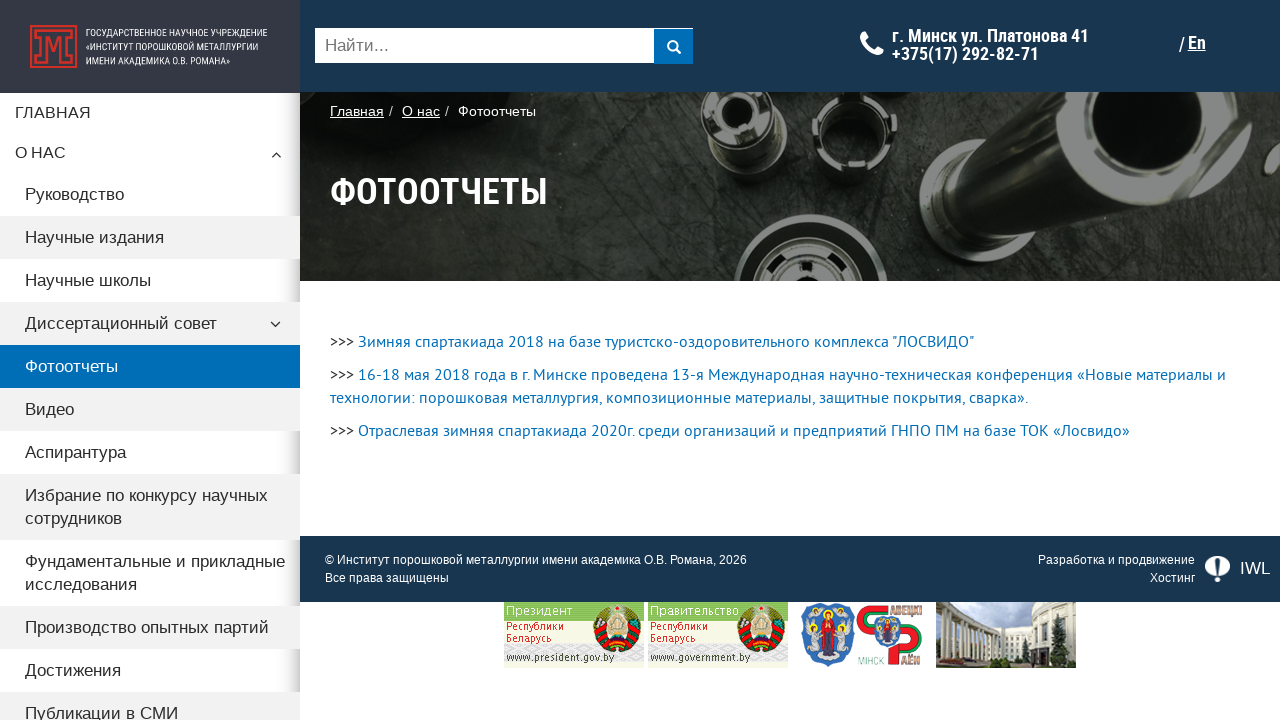

--- FILE ---
content_type: text/html
request_url: https://pminstitute.by/main/fotootchety/
body_size: 28146
content:
<!DOCTYPE html>
<html lang="ru">

<head>
    <meta http-equiv="content-type" content="text/html; charset=utf-8">
    <meta name="viewport" content="width=device-width, initial-scale=1, maximum-scale=1">
	<link rel="icon" href="https://pminstitute.by/favicon.ico" type="image/x-icon">
    <!-- Yandex.Metrika counter -->
    <script type="text/javascript">
        (function(m, e, t, r, i, k, a) {
            m[i] = m[i] || function() {
                (m[i].a = m[i].a || []).push(arguments)
            };
            m[i].l = 1 * new Date();
            k = e.createElement(t), a = e.getElementsByTagName(t)[0], k.async = 1, k.src = r, a.parentNode.insertBefore(k, a)
        })
        (window, document, "script", "https://mc.yandex.ru/metrika/tag.js", "ym");

        ym(73630456, "init", {
            clickmap: true,
            trackLinks: true,
            accurateTrackBounce: true,
            webvisor: true
        });
    </script>
    <!-- /Yandex.Metrika counter -->
        <link rel="stylesheet" type="text/css" href="/assets/62c20bc1/css/simple-sidebar.css" />
<link rel="stylesheet" type="text/css" href="/assets/c317a04a/js/demo.css" />
<link rel="stylesheet" type="text/css" href="/assets/61283b45/css/bootstrap.min.css" />
<link rel="stylesheet" type="text/css" href="/assets/af386e9c/simple-sidebar.css" />
<link rel="stylesheet" type="text/css" href="/assets/721c5e36/main.css" />
<link rel="stylesheet" type="text/css" href="/assets/af386e9c/style.css" />
<link rel="stylesheet" type="text/css" href="/assets/af386e9c/default_styles.css" />
<link rel="stylesheet" type="text/css" href="/assets/af386e9c/media.css" />
<link rel="stylesheet" type="text/css" href="/assets/af386e9c/font_and_tags.css" />
<link rel="stylesheet" type="text/css" href="/assets/5bff7d5/jui/css/base/jquery-ui.css" />
<script type="text/javascript" src="/assets/2fa8a684/jquery-1.11.1.js"></script>
<script type="text/javascript" src="/assets/62c20bc1/js/jquery.js"></script>
<script type="text/javascript" src="/assets/c317a04a/js/jquery.navgoco.min.js"></script>
<script type="text/javascript" src="/assets/18c3fa2/jquery-ui.min.js"></script>
<script type="text/javascript" src="/assets/61283b45/js/bootstrap.min.js"></script>
<script type="text/javascript" src="/assets/912b94e8/jquery.touchSwipe.js"></script>
<title>ФОТООТЧЕТЫ</title>
    <meta name="keywords" content="" />
    <meta name="description" content="ФОТООТЧЕТЫ" />
</head>

<body class="cssAnimate smartwatch navigation-wide ct-menu-effect navbar-scrolled ct-menu-effect-activated">
    <!-- Yandex.Metrika counter (noscript) -->
    <noscript>
        <div><img src="https://mc.yandex.ru/watch/73630456" style="position:absolute; left:-9999px;" alt="" /></div>
    </noscript>
    <!-- /Yandex.Metrika counter (noscript) -->


    <div id="wrapper">

        <!-- Sidebar -->
        <div id="sidebar-wrapper">
                        <ul id="demo1" class="nav">
    <li class="bg_color"><a href="/"><img src="/images/logotip.svg" alt=""></a></li>
    <li ><a  href="/">Главная</a></li><li class="open"><a  href="/main/">О нас</a><ul class="navi"><li ><a  href="/main/rukovodstvo/">Руководство</a></li><li ><a  href="/main/nauchnye-izdaniya/">Научные издания</a></li><li ><a  href="/main/nauchnye-shkoly/">Научные школы</a></li><li ><a  href="/main/dissertacionnyy-sovet/">Диссертационный совет</a><ul class="navi"><li ><a  href="/main/dissertacionnyy-sovet/obschie-svedeniya-po-sovetu/">Совет по защите диссертаций</a></li><li ><a  href="/main/dissertacionnyy-sovet/obyavleniya-po-zaschite-dissertaciy/">Объявления по защите диссертаций</a></li></ul></li><li class="open"><a class="current" href="/main/fotootchety/">Фотоотчеты</a></li><li ><a  href="/main/video/">Видео</a></li><li ><a  href="/main/aspirantura/">Аспирантура</a></li><li ><a  href="/main/izbranie-po-konkursu-nauchnyh-sotrudnikov/">Избрание по конкурсу научных сотрудников</a></li><li ><a  href="/main/fundamentalnye-issledovaniya/">Фундаментальные и прикладные исследования</a></li><li ><a  href="/main/proizvodstvo-opytnyh-partiy/">Производство опытных партий</a></li><li ><a  href="/main/dostizheniya/">Достижения</a></li><li ><a  href="/main/publikacii-smi/">Публикации в СМИ</a></li><li ><a  href="/main/nashi-nagrady/">Наши награды</a></li><li ><a  href="/main/istoriya-razvitiya-instituta/">История развития института</a></li><li ><a  href="/main/normativnye-dokumenty/">Нормативные документы</a><ul class="navi"><li ><a  href="/main/normativnye-dokumenty/protokol-zasedaniya-komissii-po-protivodeystviyu-korrupcii/">Протокол заседания комиссии по противодействию коррупции</a></li><li ><a  href="/main/normativnye-dokumenty/zasedaniya-komissii-po-protivodeystviyu-korrupcii/">Заседания комиссии по противодействию коррупции 2024</a></li><li ><a  href="/main/normativnye-dokumenty/zasedanie-komissii-po-protivodeystviyu-korrupcii/">Заседание комиссии по противодействию коррупции</a></li><li ><a  href="/main/normativnye-dokumenty/politika-v-oblasti-intellektualnoy-sobstvennosti/">Политика в области интеллектуальной собственности</a></li><li ><a  href="/main/normativnye-dokumenty/plan-raboty-komissii-po-protivodeystviyu-korrupcii-gosudarstvennogo-nauchnogo-uchrezhdeniya-institut-poroshkovoy-metallurgii-imeni-akademika-ov-romana-na-2025god/">План работы комиссии по противодействию коррупции  государственного научного учреждения «Институт порошковой металлургии имени а</a></li></ul></li></ul></li><li ><a  href="/structure/">Структура</a><ul class="navi"><li ><a  href="/structure/otdelenie-1/">Отделение машиностроительных материалов</a><ul class="navi"><li ><a  href="/structure/otdelenie-1/nil-11/">НИЛ композиционных порошковых материалов</a><ul class="navi"><li ><a  href="/structure/otdelenie-1/nil-11/oep/">Опытно — экспериментальное производство (ОЭП)</a></li></ul></li><li ><a  href="/structure/otdelenie-1/nil-12/">НИЛ фрикционных материалов</a></li><li ><a  href="/structure/otdelenie-1/nil-13/">НИЛ керамики</a></li><li ><a  href="/structure/otdelenie-1/nil-15/">НИЛ новых материалов и технологий</a></li><li ><a  href="/structure/otdelenie-1/nil-19/">НИЛ «Сверхтвердые и износостойкие материалы»</a></li></ul></li><li ><a  href="/structure/otdelenie-2/">Отделение пористых материалов</a><ul class="navi"><li ><a  href="/structure/otdelenie-2/nil-23/">НИЛ фильтрующих материалов</a></li><li ><a  href="/structure/otdelenie-2/nil-25/">НИЛ процессов и оборудования фильтрации и сепарации</a></li><li ><a  href="/structure/otdelenie-2/nil-27/">НИЛ капиллярно-пористых материалов</a></li></ul></li><li ><a  href="/structure/otdelenie-5/">Отделение инвестиций, маркетинга и научно-технической информации</a><ul class="navi"><li ><a  href="/structure/otdelenie-5/otdel-52/">Отдел    51."Координации и сопровождения научных и научно-технических программ"</a></li><li ><a  href="/structure/otdelenie-5/otdel-51/">Отдел    52."Научно-технической информации, международного сотрудничества и выставочной деятельности"</a></li></ul></li><li ><a  href="/structure/otdelenie-4/">Центр исследований и испытаний материалов</a></li><li ><a  href="/structure/otdelenie-4/">Отделение исследований и испытаний материалов</a></li><li ><a  href="/structure/ohp-svarka/">ОХП «Институт сварки и защитных покрытий»</a><ul class="navi"><li ><a  href="/structure/ohp-svarka/lab62/">Лаборатория вакуумных покрытий № 62</a><ul class="navi"><li ><a  href="/structure/ohp-svarka/lab62/sektor334/">Сектор по разработке оборудования вакуумных технологий</a></li><li ><a  href="/structure/ohp-svarka/lab62/funcpokr/">Участок по нанесению функциональных покрытий</a></li><li ><a  href="/structure/ohp-svarka/lab62/protpocr/">Участок по нанесению защитно-декоративных покрытий</a></li><li ><a  href="/structure/ohp-svarka/lab62/meddisk/">Участок по меднению основ фрикционных дисков</a></li></ul></li><li ><a  href="/structure/ohp-svarka/svarochnye-tehnologii-otdelenie-322/">Сварочные технологии отделение № 322</a><ul class="navi"><li ><a  href="/structure/ohp-svarka/svarochnye-tehnologii-otdelenie-322/sektor-fiziko-himicheskih-processov-svarki-i-svarochnyh-materialov/">Сектор физико-химических процессов сварки и сварочных материалов</a></li><li ><a  href="/structure/ohp-svarka/svarochnye-tehnologii-otdelenie-322/sektor-elektrofizicheskih-pokrytiy-otdela-322-ohp-iszp/">Сектор  электрофизических покрытий отдела 322 ОХП ИСЗП</a></li><li ><a  href="/structure/ohp-svarka/svarochnye-tehnologii-otdelenie-322/sektor-tehnologii-svarki-i-attestacii-personala/">Сектор технологии сварки и аттестации персонала</a></li></ul></li><li ><a  href="/structure/ohp-svarka/akkreditovannaya-kontrolno--ispytatelnaya-laboratoriya-tnpa-i-tr-ts/">Аккредитованная контрольно- испытательная лаборатория (тнпа и тр тс)</a></li><li ><a  href="/structure/ohp-svarka/otdel-61-tehnologiy-svarki-i-attestacii-personala/">Отдел №61 «Технологий сварки и аттестации персонала»</a><ul class="navi"><li ><a  href="/structure/ohp-svarka/otdel-61-tehnologiy-svarki-i-attestacii-personala/sektor-gazoplamennyh-pokrytiy/">Сектор газопламенных покрытий</a></li></ul></li></ul></li><li ><a  href="/structure/ohp-impuls/">ОХП «Научно-исследовательский институт импульсных процессов с опытным производством»</a><ul class="navi"><li ><a  href="/structure/ohp-impuls/nil-44/">Научно-исследовательская лаборатория композиционных материалов и обработки взрывом</a></li><li ><a  href="/structure/ohp-impuls/nil-46/">Научно-исследовательская лаборатория литых изделий</a></li></ul></li><li ><a  href="/structure/ohp-pribory/">ОХП "Научное приборостроение"</a></li></ul></li><li id="cat"><a  href="/produce/">Продукция</a><ul id="prod" class="navi"><li><a href="/produce/con/">Конструкционные, триботехнические и специальные материалы, изделия из них</a></li><li><a href="/produce/metal/">Материалы и изделия для электротехники и радиоэлектроники, техническая керамика.</a></li><li><a href="/produce/materialy/">Материалы и технологии нанесения функциональных покрытий</a></li><li><a href="/produce/svarka/">Сварочные материалы, технологии, оборудование</a></li><li><a href="/produce/instrument/">Инструмент на основе сверхтвердых материалов, природных и искусственных алмазов</a></li><li><a href="/produce/poristye/">Пористые фильтрующие и капиллярно-пористые материалы, изделия на их основе</a></li><li><a href="/produce/tehnologe/">Материалы и технологии производства имплантатов</a></li><li><a href="/produce/priborostroenie/">Продукция ОХП "Научное приборостроение"</a></li><li><a href="/produce/keramicheskie-materialy-funkcionalnogo-naznacheniya/">Керамические материалы функционального назначения</a></li></ul></li><li ><a  href="/news/">Новости</a></li><li ><a  href="/contacts/">Контакты</a></li><li ><a  href="/obyavleniya/">Объявления</a><ul class="navi"><li ><a  href="/obyavleniya/organizaciya-realizuet/">Организация реализует</a></li><li ><a  href="/obyavleniya/informaciya-dlya-nauchnyh-sotrudnikov/">Информация для научных сотрудников</a></li></ul></li><li ><a  href="/rabota/">Вакансии</a><ul class="navi"><li ><a  href="/rabota/">Приглашаем на работу</a></li><li ><a  href="/trebuemye-kompetencii-sotrudnikov/">Требования к потенциальным соискателям</a></li></ul></li><li ><a  href="http://gnpopm.pminstitute.by">ГНПО ПМ</a></li><li ><a  href="/2024/">ГОД КАЧЕСТВА</a></li><li ><a  href="/konferencii-nan-rb/">Конференции НАН Беларуси</a></li><li ><a  href="/izdaniya-nauchno-tehnicheskoy-literatury/">Издания научно-технической литературы</a></li></ul>
<script type="text/javascript">
    var arr = ["\/produce\/con\/","\/produce\/metal\/","\/produce\/materialy\/","\/produce\/svarka\/","\/produce\/instrument\/","\/produce\/poristye\/","\/produce\/tehnologe\/","\/produce\/priborostroenie\/","\/produce\/keramicheskie-materialy-funkcionalnogo-naznacheniya\/"];
 
      for (val of arr) {
       
        if(window.location.pathname == val){
             $('#cat').addClass("open");
             $('#cat a').removeClass("current");
             $('#prod li a[href="'+val+'"]').addClass("current");
        } 
        
    }
    if(window.location.pathname == "/news/"){
         $('a[href="/news/"]').addClass("current");
    }
    if(window.location.pathname == "/produce/"){
         $('a[href="/produce/"]').addClass("current");
    }
</script>

            <span class="menu_last_news">Свежие новости </span>
            <div class="menu_news">
                <div class="item">
                <div class="date">23 января 2026</div>
                <div class="title"><a href="/news/diski-dlya-belaza-i-pokrytiya-dlya-kombaynov-gde-ispolzuyut-razrabotki-instituta-poroshkovoy-metallurgii/"><div class="link_news">Диски для БЕЛАЗа и покрытия для комбайнов: где используют разработки Института порошковой металлургии</div></a></div>
            </div><div class="item">
                <div class="date">23 января 2026</div>
                <div class="title"><a href="/news/luchshie-iz-top-10-nan-belarusi-nauchili-telefony-ne-peregrevatsya-a-kombayny---rabotat-bez-ostanovki/"><div class="link_news">Лучшие из  ТОП-10 НАН Беларуси научили телефоны не перегреваться, а  комбайны - работать без остановки</div></a></div>
            </div>
                <a class="all_news" href="/news">Все новости<i class="fa fa-long-arrow-right" aria-hidden="true"></i></a>
            </div>

        </div>
        <!-- /#sidebar-wrapper -->
        <div id="page-content-wrapper">
            <div class="container-fluid">
                <div class="row">
                    <div class="minusmar">
                        <div class="header">
                            <div class="row">
                                <div class="col-md-5 col-sm-6 col-xs-6">
                                    <div class="search">
                                        <a href="#menu-toggle" class="btn btn-default hidden-md hidden-sm hidden-lg" id="menu-toggle">
                                            <span class="link_text">МЕНЮ</span>
                                            <span class="icon-bar mgt"></span>
                                            <span class="icon-bar"></span>
                                            <span class="icon-bar"></span>
                                        </a>
                                        <form id="searchsubmit" action="/produce/search/" method="get"><input id="searchstring" rel="url" placeholder="Найти..." class="search-input" type="text" value="" name="term" /><button class="btn btn-default"><span class="glyphicon glyphicon-search pull-right"></span></button></form>                                    </div>
                                </div>

                                <div class="col-md-5 hidden-sm hidden-xs ">
                                                                            <span class="phones">
                                            <b>
                                                <span class="fa fa-phone"></span>
                                                <span   class='phone'> г. Минск ул. Платонова 41</span><span   class='phone'> +375(17) 292-82-71</span>                                            </b>
                                        </span>
                                    
                                </div>
                                <div class="col-md-2 col-sm-2">
                                                                            <div class="language">
                                        <a class="lang" href="index.php/?lang=en"> En</a> <span>/</span> <!--<a class="lang" href="index.php/?lang=de">De </a>-->                                        <a id="hidden_search" class="hidden-md hidden-lg visable-xs" href="#"><i class="fa fa-search hidden-md hidden-lg" aria-hidden="true"></i></a>


                                        </div>

                                </div>
                                <div class="hidden_search">
                                    <form id="searchsubmit" action="/produce/search/" method="get"><input id="searchstring_hid" rel="url" placeholder="Найти..." class="search-input" type="text" value="" name="term" /></form>                                </div>
                            </div>



                        </div>
                    </div>
                </div>
            </div>

            <!-- Page Content -->


            <!-- /#page-content-wrapper -->


            <!-- /#wrapper -->

            <div id="tog">
                <script>
                    $("#menu-toggle").click(function(e) {
                        e.preventDefault();
                        $("#wrapper").toggleClass("toggled");
                        $("body").toggleClass("over");
                    });
                </script>
                <script type="text/javascript">
                    $(function() {

                        $("#sidebar-wrapper").swipe({
                            swipeLeft: function(event, direction, distance, duration, fingerCount, fingerData) {
                                if (direction == "left") {
                                    $("#wrapper").removeClass("toggled");
                                }
                            },

                        });

                    });


                    $("#tog").on('click', function() {

                        $("#wrapper").removeClass("toggled");

                    });

                    $("#hidden_search").on('click', function() {
                        if ($(".hidden_search").css("display") == "block") {
                            $(".hidden_search").css("display", "none");

                        } else {
                            $(".hidden_search").css("display", "block");
                        }
                    });
                </script>
    <div class="head_bg">
	 
	            <div class="col-md-12">
	                <ol class="breadcrumb">
<li><a href="/">Главная</a></li><li><a href="/main/">О нас</a></li><li><span>Фотоотчеты</span></li></ol>	                <div class="col-md-9 col-sm-9 col-xs-12"><h1>Фотоотчеты</h1></div>	            </div>
	       
    </div>
    
<!-- <div class="head">

				<h1>
								 </h1>

</div> -->

		<div class="col-lg-12 p30 blue_links">
			<p>&gt;&gt;&gt; <a href="http://pminstitute.by/news/zimnyaya-spartakiada-2018-na-baze-turistsko-ozdorovitelnogo-kompleksa-losvido/" target="_blank">Зимняя спартакиада 2018 на базе туристско-оздоровительного комплекса "ЛОСВИДО"</a> <o:p></o:p></p><p>&gt;&gt;&gt; <a href="http://pminstitute.by/news/13-ya-mezhdunarodnaya-nauchno-tehnicheskaya-konferenciya/" target="_blank">16-18 мая 2018 года в г. Минске проведена 13-я Международная научно-техническая конференция «Новые материалы и технологии: порошковая металлургия, композиционные материалы, защитные покрытия, сварка».</a> </p><p>&gt;&gt;&gt; <a href="http://pminstitute.by/news/zimnyaya-spartakiada-sredi-organizaciy-i-predpriyatiy-gnpo-pm-na-baze-tok-losvido/">Отраслевая зимняя спартакиада 2020г. среди организаций и предприятий ГНПО ПМ на базе ТОК «Лосвидо»</a></p><p><br></p>
</div>



        <footer>
   
            <div class="row flex-center">
                <div class="col-xs-12 col-md-6 t logo flex-center">
                    <a href="/"></a>
                    <div>© Институт порошковой металлургии имени академика О.В. Романа, 2026<br>Все права защищены</div>
                </div>
                <div class="col-xs-12 col-md-6 text-right host flex-center">
                
                    <div class="iwl_link"><a href="http://ideaweblab.com/" target="_blank" style="color: white">Разработка и продвижение</a><br>
                        <a href="http://ideahost.by/" target="_blank" style="color: white">Хостинг</a></div>
                    <a href="http://iwl.by" class="iwl" target="_blank"><img class="" src="/images/iwl.png">IWL</a>
                </div>
            </div>
       
            </div>

        <!-- <div id="toTop">
            <i class="fa fa-arrow-circle-up"  aria-hidden="true"></i>
        </div> -->
        
		<p align="center"><a href="https://president.gov.by/ru" target = "_blank"><img src="/data/media/images/president.gif" width="140" 
   height="66" alt="Официальный сайт Президента Республики Беларусь"></a>
		<a href="http://www.government.by/ru/" target = "_blank"><img src="/data/media/images/government.gif" width="140" 
   height="66" alt="Совет Министров Республики Беларусь"></a>
		<a href="https://sov.minsk.gov.by/" target = "_blank"><img src="/data/media/images/srgm.png" width="140" 
   height="66" alt="Администрация Советского района г.Минска"></a>
		<a href="https://nasb.gov.by/rus/about/glavnaya/" target = "_blank"><img src="/data/media/images/nan.png" width="140" 
   height="66" alt="Национальня академия наук Беларуси"></a></p>
   
					
    </footer>
    </div>
    
</div>
<script type="text/javascript" src="/assets/5bff7d5/jui/js/jquery-ui.min.js"></script>
<script type="text/javascript">
/*<![CDATA[*/
jQuery(function($) {

    $(".glyphicon-search").on('click', function ()
    {
        $("#searchsubmit").submit();
    });
    

  $(document).ready(function() {
    $("#demo1").navgoco({accordion: true});
});
      

        

    
jQuery('#searchstring').autocomplete({'minLength':'3','select':function(event, ui)
                                        {
                                             window.location = "https://pminstitute.by"+ui.item.url;
                                        },'source':'/produce/search/'}).data( "ui-autocomplete" )._renderItem = function( ul, item )
                                    {
                                        var words=this.term.split(" ");
                                        var length=words.length;
                                        for (var i=0;i<words.length;i++)
                                        {
                                            if (words[i]!="")
                                            {
                                                item.label=item.label.replace(new RegExp("("+words[i]+")","gi"),"<strong>$1</strong>");
                                            }
                                        }
                                        return $( "<li>" )
                                        .data( "item.autocomplete", item )
                                        .append( "<a href=\""+item.url+"\"><img src=\"/"+item.src+"\">" + item.label +  "</a>")
                                        .appendTo( ul );
                                    };
jQuery('#searchstring_hid').autocomplete({'minLength':'3','select':function(event, ui)
                                        {
                                             window.location = "https://pminstitute.by"+ui.item.url;
                                        },'source':'/produce/search/'}).data( "ui-autocomplete" )._renderItem = function( ul, item )
                                    {
                                        var words=this.term.split(" ");
                                        var length=words.length;
                                        for (var i=0;i<words.length;i++)
                                        {
                                            if (words[i]!="")
                                            {
                                                item.label=item.label.replace(new RegExp("("+words[i]+")","gi"),"<strong>$1</strong>");
                                            }
                                        }
                                        return $( "<li>" )
                                        .data( "item.autocomplete", item )
                                        .append( "<a href=\""+item.url+"\"><img src=\"/"+item.src+"\">" + item.label +  "</a>")
                                        .appendTo( ul );
                                    };

                        $(window).scroll(function() {
                            if($(this).scrollTop() != 0)
                            {
                                $("#toTop").fadeIn();
                            }
                            else
                            {
                                $("#toTop").fadeOut();
                            }
                        });

                        $("#toTop").click(function(){
                            $("body,html").animate({scrollTop:0},800);
                      
                  
                        });
            
});
/*]]>*/
</script>
</body>
</html>


--- FILE ---
content_type: text/css
request_url: https://pminstitute.by/assets/af386e9c/style.css
body_size: 11323
content:
@import url(/css/font-awesome.css);
/* line 8, style.scss */
body, html {
  font-family: arial;
  height: 100%; }

/* line 13, style.scss */
a {
  outline: none; }

/* line 17, style.scss */
.ghost-footer {
  height: 100px; }

/* line 21, style.scss */
.wrapper {
  min-height: 100%; }

/* line 26, style.scss */
.errorMessage, .help-block {
  color: red;
  font-size: 12px; }

/* line 35, style.scss */
#toTop {
  bottom: 80px;
  cursor: pointer;
  display: none;
  position: fixed;
  right: 20px;
  padding: 17px 15px; }
  /* line 42, style.scss */
  #toTop:hover {
    opacity: 0.9; }

/* line 47, style.scss */
.text {
  line-height: 1.4em;
  text-align: justify; }
  /* line 50, style.scss */
  .text ul {
    margin-bottom: 10px; }
    /* line 52, style.scss */
    .text ul li {
      list-style: square outside;
      padding-left: 15px; }
  /* line 57, style.scss */
  .text p {
    margin-bottom: 10px; }
  /* line 60, style.scss */
  .text strong, .text b {
    font-weight: bold; }
  /* line 63, style.scss */
  .text h1 {
    font-size: 32px; }
  /* line 66, style.scss */
  .text h2 {
   /* font-size: 24px;*/ }
  /* line 69, style.scss */
  .text h3 {
    font-size: 18px; }
  /* line 72, style.scss */
  .text h4 {
    font-size: 14px; }
  /* line 75, style.scss */
  .text h5 {
    font-size: 12px; }
  /* line 78, style.scss */
  .text h6 {
    font-size: 10px; }
  /* line 81, style.scss */
  .text small {
    font-size: 10px; }
  /* line 84, style.scss */
/*  .text i {
    font-style: italic; }*/

/* line 91, style.scss */
.ui-autocomplete .ui-menu-item strong {
  font-weight: bold; }

/* line 99, style.scss */
.wrapper.user_login {
  background: #0095ff; }
  /* line 101, style.scss */
  .wrapper.user_login .logo {
    margin: 35px 0; }
  /* line 104, style.scss */
  .wrapper.user_login .back_to_site {
    color: #fff;
    font-size: 12px;
    margin-top: 40px;
    width: 130px; }
    /* line 109, style.scss */
    .wrapper.user_login .back_to_site i {
      width: 18px; }
  /* line 113, style.scss */
  .wrapper.user_login .iwl {
    font-size: 12px;
    color: #fff;
    margin-top: 40px;
    display: inline-block; }
    /* line 118, style.scss */
    .wrapper.user_login .iwl i {
      width: 15px; }
  /* line 122, style.scss */
  .wrapper.user_login .form-control {
    border-radius: 0; }
  /* line 125, style.scss */
  .wrapper.user_login .title {
    font-size: 18px;
    color: #979797; }
  /* line 129, style.scss */
  .wrapper.user_login a {
    font-family: Arial;
    font-size: 14px;
    color: #979797;
    display: block;
    margin: 20px 0 0 0; }
  /* line 136, style.scss */
  .wrapper.user_login .back {
    float: right;
    margin: 10px 0 0 0; }
  /* line 140, style.scss */
  .wrapper.user_login .btn {
    padding: 4px 40px; }
  /* line 143, style.scss */
  .wrapper.user_login input[type="checkbox"] {
    display: none; }
  /* line 146, style.scss */
  .wrapper.user_login input[type="checkbox"] + label:not(.status) {
    color: #979797;
    cursor: pointer;
    font-family: Arial;
    font-size: 14px;
    margin-left: 47px; }
  /* line 153, style.scss */
  .wrapper.user_login input[type="checkbox"] + label:not(.status)::before {
    content: "";
    display: inline-table;
    vertical-align: middle;
    height: 16px;
    width: 16px;
    margin: -2px 5px 0 0;
    background: url("/images/checkbox.png") no-repeat transparent; }
  /* line 162, style.scss */
  .wrapper.user_login input[type="checkbox"] + label:not(.status)::before {
    background-position: 0px 0px; }
  /* line 165, style.scss */
  .wrapper.user_login input[type="checkbox"]:checked + label:not(.status)::before {
    background-position: 0px -52px; }
  /* line 168, style.scss */
  .wrapper.user_login input[type="checkbox"]:checked:disabled + label:not(.status)::before {
    opacity: 0.5; }

/* line 173, style.scss */
.help-inline {
  color: red;
  width: 100%;
  margin-top: -25px;
  font-size: 12px; }

/* line 180, style.scss */
.require {
  font-size: 12px;
  color: #f84c32;
  font-family: arial, sans-serif;
  margin-bottom: 10px; }

/* line 187, style.scss */
.lk_title {
  font-size: 18px;
  font-family: arial, sans-serif;
  font-weight: bold;
  margin-bottom: 0px; }

/* line 194, style.scss */
.lk_cat {
  font-size: 18px;
  font-family: arial, sans-serif;
  margin-bottom: 18px; }

/* line 201, style.scss */
.form-group .text-right label {
  color: #979797;
  font-size: 14px;
  font-family: arial, sans-serif;
  font-weight: normal;
  margin-top: 6px; }

/* line 214, style.scss */
span.required {
  color: #ff0000; }

/* line 218, style.scss */
.form-group {
  margin-bottom: 20px; }

/* line 222, style.scss */
.field-note label {
  color: #979797;
  font-size: 12px;
  font-weight: normal; }

/* line 228, style.scss */
.birth-label {
  margin-top: 24px; }

/* line 232, style.scss */
.house input {
  width: 60px; }

/* line 236, style.scss */
.captcha input {
  width: 200px; }

/* line 240, style.scss */
.captcha img {
  margin-top: -8px; }

/* line 244, style.scss */
.all {
  padding-left: 0;
  padding-right: 0; }

/* line 249, style.scss */
.left {
  padding-left: 0; }

/* line 253, style.scss */
.blue_link, .buttons .form-group a.blue_link, .buttons.form-group a.blue_link {
  color: #0849e1;
  text-decoration: none; }
  /* line 256, style.scss */
  .blue_link:hover, .buttons .form-group a.blue_link:hover, .buttons.form-group a.blue_link:hover {
    color: #0849e1;
    text-decoration: underline; }

/* line 262, style.scss */
.captcha-refresh {
    position: absolute;
    width: 0px;
    margin-top: 7px;
    left: 89px;
    margin-left: 0px;
    font-size: 23px;
}
  /* line 268, style.scss */
  .captcha-refresh span {
    display: block;
        color: #428bca; }

/* line 273, style.scss */
.buttons .form-group, .buttons.form-group {
  margin-bottom: 60px; }
  /* line 275, style.scss */
  .buttons .form-group button, .buttons.form-group button {
    padding: 4px 33px;
    height: 30px;
    margin-right: 30px;
    background: linear-gradient(to top, #1343e3, #446dfa); }
    /* line 280, style.scss */
    .buttons .form-group button:hover, .buttons.form-group button:hover {
      background: linear-gradient(to bottom, #1343e3, #446dfa); }
  /* line 284, style.scss */
  .buttons .form-group a, .buttons.form-group a {
    font-size: 14px;
    color: #000;
    text-decoration: underline; }
    /* line 288, style.scss */
    .buttons .form-group a:hover, .buttons.form-group a:hover {
      text-decoration: none; }

/* line 296, style.scss */
#users-login-form .passwordreset {
  color: #979797;
  text-decoration: none; }
  /* line 299, style.scss */
  #users-login-form .passwordreset:hover {
    text-decoration: underline; }
/* line 303, style.scss */
#users-login-form label {
  font-weight: normal; }

/* line 308, style.scss */
#users-login-form .buttons.form-group button {
  margin-right: 0;
  padding: 4px 14px; }

/* line 313, style.scss */
.captcha_error .help-inline {
  margin-top: 40px;
  margin-left: -100%; }

/* line 318, style.scss */
#users-login-form .lk_title, .restore_password.lk_title {
  margin-bottom: 25px; }

/* line 326, style.scss */
.cancel_link,
#registry_link {
  float: right;
  margin-top: 5px; }

/* line 341, style.scss */
.buttons .form-group .green_btn {
  background: linear-gradient(to top, #00a000, #66eb66);
  color: #fff;
  font-weight: normal;
  padding: 4px 23px; }
  /* line 346, style.scss */
  .buttons .form-group .green_btn:hover {
    background: linear-gradient(to bottom, #00a000, #66eb66); }

/* line 352, style.scss */
.profil_left_menu {
  list-style: none;
  padding-top: 5px; }
  /* line 355, style.scss */
  .profil_left_menu a, .profil_left_menu #settings_submenu a {
    color: #000; }
    /* line 357, style.scss */
    .profil_left_menu a:hover, .profil_left_menu a.active, .profil_left_menu #settings_submenu a:hover, .profil_left_menu #settings_submenu a.active {
      text-decoration: none;
      color: #0849e1; }

/* line 365, style.scss */
.user_login #users-login-form {
  background: #ffffff;
  padding: 25px 20px; }
  /* line 368, style.scss */
  .user_login #users-login-form .buttons.form-group {
    margin-bottom: 0; }
    /* line 370, style.scss */
    .user_login #users-login-form .buttons.form-group .btn {
      padding: 4px 35px;
      width: 119px; }

/* line 380, style.scss */
#users-login-form .buttons.form-group {
  margin-bottom: 0; }
  /* line 382, style.scss */
  #users-login-form .buttons.form-group .btn {
    padding: 4px 33px; }

/* line 388, style.scss */
#users-registration #reg_btn {
  padding: 4px 17px; }

/* line 392, style.scss */
#profil {
  content: "\f0d8"; }
  /* line 393, style.scss */
  #profil .lk_title {
    padding-bottom: 10px; }
  /* line 396, style.scss */
  #profil .text-right {
    font-size: 14px;
    color: #979797; }
  /* line 400, style.scss */
  #profil .profil_left_menu {
    padding-left: 0; }
    /* line 403, style.scss */
    #profil .profil_left_menu li a, #profil .profil_left_menu li div {
      width: 100%;
      height: 100%;
      display: block;
      padding: 5px 0 5px 10px; }
    /* line 410, style.scss */
    #profil .profil_left_menu .fa {
      float: right;
      display: inline-block;
      padding-right: 10px;
      padding-top: 2px; }
    /* line 416, style.scss */
    #profil .profil_left_menu .dropdown-menu {
      display: block !important;
      visibility: hidden;
      opacity: 0;
      transition: visibility .3s, opacity .3s, top .4s;
      top: 200%; }
    /* line 423, style.scss */
    #profil .profil_left_menu .open > .dropdown-menu {
      visibility: visible;
      opacity: 1;
      transition: visibility .3s, opacity .3s, bottom .4s;
      top: calc(100% + 1px); }
  /* line 430, style.scss */
  #profil .hitarea {
    background-color: #e4e4e4;
    cursor: pointer; }
    /* line 433, style.scss */
    #profil .hitarea.collapsed {
      background-color: transparent; }
    /* line 436, style.scss */
    #profil .hitarea:hover {
      background-color: #e4e4e4; }
    /* line 439, style.scss */
    #profil .hitarea .fa-caret-up:before {
      content: "\f0d7"; }
  /* line 443, style.scss */
  #profil .hitarea:not(.collapsed) {
    background-color: #e4e4e4; }
    /* line 445, style.scss */
    #profil .hitarea:not(.collapsed) .fa-caret-up:before {
      content: "\f0d8"; }
  /* line 449, style.scss */
  #profil #settings_submenu {
    list-style-type: none;
    padding-left: 20px; }

/* line 456, style.scss */
#users-changePassword-form {
  padding-top: 10px; }

/* line 460, style.scss */
.lichnye {
  padding-top: 10px; }
  /* line 462, style.scss */
  .lichnye label {
    font-weight: normal;
    color: #727272; }

/* line 469, style.scss */
#user-info-index-form .qq-uploader {
  display: none; }

/* line 474, style.scss */
#user-info-index-form {
  padding-top: 10px; }

/* line 478, style.scss */
#load-avatar {
  position: absolute !important;
  margin-top: 5px;
  width: 220px !important;
  color: #0849e1; }
  /* line 482, style.scss */
  #load-avatar input {
    font-size: 14px !important;
    cursor: pointer; }

/* line 489, style.scss */
.photo_place {
  margin-bottom: 35px; }

/* line 493, style.scss */
#user-info-index-form .qq-upload-button-hover {
  background: transparent;
  text-decoration: underline;
  color: #0849e1; }


--- FILE ---
content_type: text/css
request_url: https://pminstitute.by/assets/af386e9c/default_styles.css
body_size: 75927
content:
@charset "UTF-8";
/* colors */
/* line 19, default_styles.scss */
.label-title {
  color: #777;
  margin-bottom: 10px; }

/* line 25, default_styles.scss */
#users-registration label {
  font-size: 12px; }
/* line 28, default_styles.scss */
#users-registration .form-group {
  margin-bottom: 15px; }
/* line 32, default_styles.scss */
#users-registration .btn-group .btn {
  padding-top: 8px;
  padding-bottom: 8px; }

/* line 40, default_styles.scss */
#users-login-form #forget_password {
  font-size: 12px; }
/* line 43, default_styles.scss */
#users-login-form .info {
  color: #418bc9;
  margin-bottom: 15px; }

/* line 50, default_styles.scss */
header .top-bar {
  line-height: 32px; }
  /* line 52, default_styles.scss */
  header .top-bar .row {
    padding-right: 5px;
    padding-left: 10px; }
    /* line 55, default_styles.scss */
    header .top-bar .row .phones, header .top-bar .row .timework {
      color: #777; }
    /* line 58, default_styles.scss */
    header .top-bar .row .phones {
      margin-right: 15px; }
      /* line 60, default_styles.scss */
      header .top-bar .row .phones .phone {
        margin-right: 10px; }
    /* line 65, default_styles.scss */
    header .top-bar .row .registration .register-user {
      text-decoration: none;
      color: #3d3d3d; }
      /* line 68, default_styles.scss */
      header .top-bar .row .registration .register-user:hover {
        text-decoration: underline;
        color: #3d3d3d; }
/* line 78, default_styles.scss */
header .head-mid .row > div {
  height: 90px; }
  /* line 79, default_styles.scss */
  header .head-mid .row > div > * {
    position: relative;
    top: 50%;
    transform: translateY(-50%); }
/* line 87, default_styles.scss */
header .head-mid .home-logo {
  padding: 5px;
  display: block;
  width: 100%;
  max-height: 90px; }
  /* line 92, default_styles.scss */
  header .head-mid .home-logo img {
    max-height: 80px;
    max-width: 220px; }
/* line 98, default_styles.scss */
header .head-mid .search #searchstring {
  width: 60%;
  margin-right: 5px; }
/* line 102, default_styles.scss */
header .head-mid .search #searchstring + select {
  margin-right: 5px;
  width: 30%; }
/* line 106, default_styles.scss */
header .head-mid .search button {
  border: 1px solid #999999;
  padding-top: 8px;
  padding-bottom: 9px; }
  /* line 110, default_styles.scss */
  header .head-mid .search button span.glyphicon-search {
    font-size: large;
    color: #777;
    cursor: pointer; }
/* line 118, default_styles.scss */
header .head-mid .cart .cart-count {
  padding-top: 1px;
  padding-right: 1px;
  background-color: white;
  color: #418bc9;
  border-radius: 16px;
  border-left: 5px solid white;
  border-right: 5px solid white; }
/* line 131, default_styles.scss */
header .header-menu .navbar {
  margin-left: 15px;
  margin-right: 15px; }

/* line 138, default_styles.scss */
.head {
  /*border-bottom: 1px solid #cfcfcf;*/
  /*border-top: 1px solid #cfcfcf; }*/

/* line 143, default_styles.scss */
.pagination {
  margin-top: 0;
  margin-bottom: 0; }
  /* line 147, default_styles.scss */
  .pagination ul.pagination li > a {
    /*font-size: 14px; */
  }
  /* line 151, default_styles.scss */
  .pagination .pagination {
    margin-bottom: 0;
    margin-top: 0; }
    /* line 154, default_styles.scss */
    .pagination .pagination ul {
      margin-bottom: 0; }

/* line 160, default_styles.scss */
.breadcrumb {
  margin-bottom: 30px; }

/* line 165, default_styles.scss */
.captcha img {
  margin-top: 0; }
/* line 168, default_styles.scss */
.captcha input {
  display: inline-block;
  width: initial; }
/* line 172, default_styles.scss */
.captcha a {
  margin-right: 10px; }

/* line 177, default_styles.scss */
.back {
  margin-bottom: 25px; }

/* line 181, default_styles.scss */
.slider {
  margin-top: 25px; }
  /* line 185, default_styles.scss */
  .slider .carousel.slide .block-description .description {
    font-size: 14px;
    margin-bottom: 15px; }
  /* line 191, default_styles.scss */
  .slider .carousel.slide .carousel-control span {
    position: absolute;
    top: 50%; }
    /* line 194, default_styles.scss */
    .slider .carousel.slide .carousel-control span.fa.fa-angle-left {
      left: 15%; }
    /* line 197, default_styles.scss */
    .slider .carousel.slide .carousel-control span.fa.fa-angle-right {
      right: 15%; }

/* line 206, default_styles.scss */
.catalog-carousel .title-block {
  position: relative; }

/* line 212, default_styles.scss */
.owlCarousel .owl-nav {
  position: absolute;
  top: -30px;
  right: 0px; }
  /* line 216, default_styles.scss */
  .owlCarousel .owl-nav div {
    display: inline-block;
    background-color: #777;
    color: white;
    border-radius: 8px;
    padding-right: 8px;
    padding-left: 8px;
    margin-right: 10px; }
/* line 227, default_styles.scss */
.owlCarousel .owl-item .catalog-product {
  border-radius: 4px;
  padding: 5px;
  padding-bottom: 8px; }
  /* line 231, default_styles.scss */
  .owlCarousel .owl-item .catalog-product .title {
    height: 70px;
    overflow: hidden;
    word-wrap: break-word;
    font-size: 16px;
    padding-bottom: 5px;
    padding-top: 5px; }
  /* line 239, default_styles.scss */
  .owlCarousel .owl-item .catalog-product .price {
    line-height: 24px;
    font-size: 24px; }
    /* line 242, default_styles.scss */
    .owlCarousel .owl-item .catalog-product .price .currency {
      color: #979797;
      font-size: 18px; }
  /* line 247, default_styles.scss */
  .owlCarousel .owl-item .catalog-product .price-old {
    color: #777;
    font-size: 14px; }
    /* line 250, default_styles.scss */
    .owlCarousel .owl-item .catalog-product .price-old .currency {
      color: #979797;
      font-size: 12px; }
  /* line 256, default_styles.scss */
  .owlCarousel .owl-item .catalog-product .image a {
    display: block;
    width: 100%;
    height: 200px; }
  /* line 262, default_styles.scss */
  .owlCarousel .owl-item .catalog-product .in-cart {
    margin-top: 10px; }

/* line 271, default_styles.scss */
.frontend_review_list h1 {
  margin-top: 0; }

/* line 276, default_styles.scss */
#products-list.reviews-list {
  margin-top: 40px; }
  /* line 278, default_styles.scss */
  #products-list.reviews-list .one_item {
    margin-bottom: 30px; }
    /* line 280, default_styles.scss */
    #products-list.reviews-list .one_item .client-info {
      margin-bottom: 10px;
      font-size: 12px;
      color: #979797; }
      /* line 284, default_styles.scss */
      #products-list.reviews-list .one_item .client-info .image {
        margin-right: 15px; }
      /* line 287, default_styles.scss */
      #products-list.reviews-list .one_item .client-info .user {
        font-size: 14px;
        color: black; }
      /* line 291, default_styles.scss */
      #products-list.reviews-list .one_item .client-info .rating {
        font-size: 14px; }
        /* line 292, default_styles.scss */
        #products-list.reviews-list .one_item .client-info .rating .fa {
          margin-top: 0;
          margin-left: 4px; }
    /* line 300, default_styles.scss */
    #products-list.reviews-list .one_item .review .theme {
      max-height: 80px;
      overflow-y: hidden;
      margin-bottom: 5px;
      margin-top: 0; }
    /* line 306, default_styles.scss */
    #products-list.reviews-list .one_item .review .text {
      max-height: 200px;
      overflow-y: hidden;
      font-size: 14px; }

/* line 317, default_styles.scss */
#modal_new_review .help-inline {
  bottom: -15px;
  right: -15px;
  white-space: nowrap; }

/* line 327, default_styles.scss */
.ask-answer {
  margin-top: 10px; }
  /* line 329, default_styles.scss */
  .ask-answer h1 {
    margin-top: 0; }
  /* line 332, default_styles.scss */
  .ask-answer .ask-id {
    font-size: 12px;
    color: #979797;
    line-height: 34px; }
  /* line 338, default_styles.scss */
  .ask-answer .ask-group h3 {
    margin-bottom: 10px;
    margin-top: 10px; }
  /* line 343, default_styles.scss */
  .ask-answer .ask-group .asks .ask {
    margin-bottom: 20px; }
    /* line 345, default_styles.scss */
    .ask-answer .ask-group .asks .ask h4 {
      margin: 0;
      margin-bottom: 5px; }
    /* line 349, default_styles.scss */
    .ask-answer .ask-group .asks .ask .answer {
      color: #777; }
  /* line 356, default_styles.scss */
  .ask-answer .one-ask .ask {
    font-size: 24px;
    margin-bottom: 15px; }
  /* line 360, default_styles.scss */
  .ask-answer .one-ask .answer {
    margin-top: 15px; }

/* line 368, default_styles.scss */
.widget {
  margin-bottom: 20px;
  border-radius: 10px;
  border: 1px solid #cfcfcf;
  box-shadow: 1px 1px 5px rgba(0, 0, 0, 0.15); }
  /* line 373, default_styles.scss */
  .widget .title {
    border-top-right-radius: 10px;
    border-top-left-radius: 10px;
    background-color: #f5f5f5;
    padding-left: 15px; }
    /* line 374, default_styles.scss */
    .widget .title .caption {
      font-size: 18px; }
      /* line 376, default_styles.scss */
      .widget .title .caption p {
        padding-top: 5px; }
      /* line 379, default_styles.scss */
      .widget .title .caption.cat-categories {
        padding-top: 7px;
        padding-bottom: 7px;
        padding-right: 7px; }
    /* line 389, default_styles.scss */
    .widget .title h4 {
      font-family: 'latobold'; }
  /* line 393, default_styles.scss */
  .widget .body {
    padding-top: 15px;
    padding-bottom: 15px; }
  /* line 397, default_styles.scss */
  .widget .footer {
    padding-bottom: 15px; }
  /* line 400, default_styles.scss */
  .widget .params {
    padding-right: 15px;
    padding-left: 15px; }
  /* line 404, default_styles.scss */
  .widget .showall {
    padding: 7px 15px;
    border-top: 1px solid #e4e4e4; }
  /* line 408, default_styles.scss */
  .widget .price {
    position: relative; }
    /* line 410, default_styles.scss */
    .widget .price .dash {
      position: absolute;
      top: 45%;
      left: 48%;
      font-size: 20px; }
    /* line 416, default_styles.scss */
    .widget .price input {
      border-color: #e4e4e4; }
  /* line 421, default_styles.scss */
  .widget .menu-widget .active {
    background-color: #418bc9; }
    /* line 423, default_styles.scss */
    .widget .menu-widget .active a {
      color: white; }
  /* line 428, default_styles.scss */
  .widget .categories-widget {
    font-size: 16px; }
    /* line 430, default_styles.scss */
    .widget .categories-widget a {
      color: black; }
      /* line 432, default_styles.scss */
      .widget .categories-widget a .badge {
        background-color: #f5f5f5;
        color: #5db85c;
        font-weight: normal;
        margin-left: 5px; }
    /* line 439, default_styles.scss */
    .widget .categories-widget li {
      padding: 3px; }
      /* line 441, default_styles.scss */
      .widget .categories-widget li:not(:last-child) {
        border-bottom: 1px solid #e4e4e4; }
      /* line 444, default_styles.scss */
      .widget .categories-widget li:hover {
        background-color: #418bc9; }
        /* line 446, default_styles.scss */
        .widget .categories-widget li:hover a {
          background-color: #418bc9;
          color: white; }
      /* line 451, default_styles.scss */
      .widget .categories-widget li.active {
        background-color: #418bc9; }
        /* line 453, default_styles.scss */
        .widget .categories-widget li.active a {
          background-color: #418bc9;
          color: white; }
  /* line 460, default_styles.scss */
  .widget .map {
    margin-bottom: 15px;
    margin-top: 15px; }
  /* line 464, default_styles.scss */
  .widget .contacts-block {
    margin-top: 15px; }
    /* line 466, default_styles.scss */
    .widget .contacts-block p {
      margin-bottom: 0px; }
  /* line 470, default_styles.scss */
  .widget .labels {
    padding-right: 15px;
    padding-left: 5px;
    padding-bottom: 5px;
    max-height: 350px;
    overflow-y: auto; }
    /* line 476, default_styles.scss */
    .widget .labels a {
      color: #979797;
      text-decoration: none;
      margin-left: 10px;
      margin-bottom: 10px;
      padding: 5px 10px;
      border: 1px solid #e4e4e4;
      border-radius: 5px;
      display: inline-block; }
      /* line 485, default_styles.scss */
      .widget .labels a:hover {
        color: #3d3d3d;
        border-color: #979797;
        text-decoration: none; }
    /* line 491, default_styles.scss */
    .widget .labels + .footer {
      padding-top: 10px;
      padding-bottom: 10px; }

/* line 500, default_styles.scss */
.modal .modal-header .modal-title {
  font-family: 'latobold'; }
/* line 506, default_styles.scss */
.modal .modal-body.send p {
  font-size: 18px; }
/* line 509, default_styles.scss */
.modal .modal-body.send b {
  font-size: 20px; }

/* line 517, default_styles.scss */
.feedback .qq-uploader {
  min-height: 0; }
  /* line 518, default_styles.scss */
  .feedback .qq-uploader input {
    position: absolute;
    height: 100%;
    width: 100%; }
  /* line 524, default_styles.scss */
  .feedback .qq-uploader .qq-upload-button {
    position: static !important;
    height: 35px;
    background: none;
    color: black;
    border: 1px solid #777;
    border-radius: 5px; }
/* line 533, default_styles.scss */
.feedback .qq-upload-drop-area {
  display: none; }
/* line 537, default_styles.scss */
.feedback .qq-upload-list li {
  width: 330px;
  background-color: initial; }
  /* line 540, default_styles.scss */
  .feedback .qq-upload-list li:before {
    font-family: 'FontAwesome';
    content: '\f15b'; }
  /* line 544, default_styles.scss */
  .feedback .qq-upload-list li.qq-upload-fail {
    background-color: initial;
    color: #B94A48; }
  /* line 548, default_styles.scss */
  .feedback .qq-upload-list li.qq-upload-retrying {
    background-color: initial;
    color: #fb6b00; }

/* line 558, default_styles.scss */
#showall h1,
.catalog h1 {
  margin-top: 0; }
/* line 561, default_styles.scss */
#showall input,
.catalog input {
  border-color: #e4e4e4;
  /* ╨Я╤А╤П╤З╨╡╨╝ ╨╛╤А╨╕╨│╨╕╨╜╨░╨╗╤М╨╜╤Л╨╣ ╤З╨╡╨║╨▒╨╛╨║╤Б. */
  /* ╨Ю╤Д╨╛╤А╨╝╨╗╨╡╨╜╨╕╨╡ ╤З╨╡╨║╨▒╨╛╨║╤Б╨░ ╨▓ ╨▓╤Л╨║╨╗╤О╤З╨╡╨╜╨╜╨╛╨╝ ╤Б╨╛╤Б╤В╨╛╤П╨╜╨╕╨╕ . */
  /* ╨Ь╨╡╨╜╤П╨╡╨╝ ╤З╨╡╨║╨▒╨╛╨║╤Б, ╨║╨╛╨│╨┤╨░ ╨╛╨╜ ╨▓╨║╨╗╤О╤З╨╡╨╜. */ }
  /* line 563, default_styles.scss */
  #showall input[type=checkbox],
  .catalog input[type=checkbox] {
    vertical-align: top;
    margin: 0 3px 0 0;
    width: 17px;
    height: 17px; }
  /* line 569, default_styles.scss */
  #showall input[type=checkbox] + label,
  .catalog input[type=checkbox] + label {
    font-family: "latoregular";
    cursor: pointer; }
    /* line 572, default_styles.scss */
    #showall input[type=checkbox] + label:hover,
    .catalog input[type=checkbox] + label:hover {
      color: #777; }
      /* line 574, default_styles.scss */
      #showall input[type=checkbox] + label:hover:before,
      .catalog input[type=checkbox] + label:hover:before {
        color: #777; }
  /* line 580, default_styles.scss */
  #showall input[type=checkbox]:not(checked),
  .catalog input[type=checkbox]:not(checked) {
    position: absolute;
    opacity: 0; }
  /* line 584, default_styles.scss */
  #showall input[type=checkbox]:not(checked) + label,
  .catalog input[type=checkbox]:not(checked) + label {
    position: relative;
    padding: 0 0 0 20px; }
  /* line 589, default_styles.scss */
  #showall input[type=checkbox]:not(checked) + label:before,
  .catalog input[type=checkbox]:not(checked) + label:before {
    content: "\f096";
    font-family: 'FontAwesome';
    position: absolute;
    left: 0;
    width: 13px;
    height: 13px;
    color: #3d3d3d; }
  /* line 599, default_styles.scss */
  #showall input[type=checkbox]:checked + label:before,
  .catalog input[type=checkbox]:checked + label:before {
    color: #3d3d3d;
    content: '\f14a';
    font-family: 'FontAwesome'; }
  /* line 605, default_styles.scss */
  #showall input[type=checkbox]:checked + label:hover,
  .catalog input[type=checkbox]:checked + label:hover {
    color: #777; }
    /* line 607, default_styles.scss */
    #showall input[type=checkbox]:checked + label:hover:before,
    .catalog input[type=checkbox]:checked + label:hover:before {
      color: #777; }
/* line 615, default_styles.scss */
#showall .categories .trees,
.catalog .categories .trees {
  margin-top: 30px; }
  /* line 617, default_styles.scss */
  #showall .categories .trees .row,
  .catalog .categories .trees .row {
    margin-bottom: 10px; }
  /* line 620, default_styles.scss */
  #showall .categories .trees .item,
  .catalog .categories .trees .item {
    font-size: 18px;
    margin-bottom: 10px; }
  /* line 624, default_styles.scss */
  #showall .categories .trees .subitem,
  .catalog .categories .trees .subitem {
    float: none;
    display: inline-block;
    vertical-align: top;
    font-size: 16px;
    margin-bottom: 10px; }
    /* line 630, default_styles.scss */
    #showall .categories .trees .subitem .sub-block,
    .catalog .categories .trees .subitem .sub-block {
      margin-bottom: 20px;
      margin-right: 30px;
      padding: 5px;
      height: 230px;
      width: 100%;
      border-radius: 5px;
      overflow: hidden; }
      /* line 638, default_styles.scss */
      #showall .categories .trees .subitem .sub-block:nth-child(3n),
      .catalog .categories .trees .subitem .sub-block:nth-child(3n) {
        margin-right: 0; }
      /* line 641, default_styles.scss */
      #showall .categories .trees .subitem .sub-block .title,
      .catalog .categories .trees .subitem .sub-block .title {
        margin-top: 5px;
        word-break: break-word;
        max-height: 65px;
        overflow: hidden; }
    /* line 649, default_styles.scss */
    #showall .categories .trees .subitem .image a,
    .catalog .categories .trees .subitem .image a {
      display: block;
      width: 100%;
      height: 150px; }
/* line 657, default_styles.scss */
#showall .categories #products-list,
.catalog .categories #products-list {
  margin-top: 25px; }
  /* line 659, default_styles.scss */
  #showall .categories #products-list .f-row button,
  .catalog .categories #products-list .f-row button {
    padding: 6px 9px 4px;
    margin-left: 10px;
    top: -1px;
    position: relative; }
    /* line 664, default_styles.scss */
    #showall .categories #products-list .f-row button.pressed,
    .catalog .categories #products-list .f-row button.pressed {
      box-shadow: inset 2px 2px 7px rgba(0, 0, 0, 0.15);
      background: #ebebeb; }
  /* line 670, default_styles.scss */
  #showall .categories #products-list .f-row.head-line,
  .catalog .categories #products-list .f-row.head-line {
    margin-bottom: 25px; }
  /* line 673, default_styles.scss */
  #showall .categories #products-list .f-row .pull-left,
  .catalog .categories #products-list .f-row .pull-left {
    height: 0; }
  /* line 678, default_styles.scss */
  #showall .categories #products-list .one-product .action,
  .catalog .categories #products-list .one-product .action {
    font-size: 12px; }
    /* line 680, default_styles.scss */
    #showall .categories #products-list .one-product .action i,
    .catalog .categories #products-list .one-product .action i {
      padding-right: 3px; }
    /* line 683, default_styles.scss */
    #showall .categories #products-list .one-product .action .sale,
    .catalog .categories #products-list .one-product .action .sale {
      color: #ff0000; }
    /* line 686, default_styles.scss */
    #showall .categories #products-list .one-product .action .popular,
    .catalog .categories #products-list .one-product .action .popular {
      color: #009f00; }
    /* line 689, default_styles.scss */
    #showall .categories #products-list .one-product .action .new,
    .catalog .categories #products-list .one-product .action .new {
      color: #e8a400; }
  /* line 694, default_styles.scss */
  #showall .categories #products-list .one-product .description-block .title,
  .catalog .categories #products-list .one-product .description-block .title {
    word-wrap: break-word;
    font-size: 16px;
    margin-bottom: 5px; }
  /* line 701, default_styles.scss */
  #showall .categories #products-list .one-product .description-block .info .price-group .price,
  .catalog .categories #products-list .one-product .description-block .info .price-group .price {
    line-height: 24px;
    font-size: 24px; }
    /* line 704, default_styles.scss */
    #showall .categories #products-list .one-product .description-block .info .price-group .price .currency,
    .catalog .categories #products-list .one-product .description-block .info .price-group .price .currency {
      color: #979797;
      font-size: 18px; }
  /* line 709, default_styles.scss */
  #showall .categories #products-list .one-product .description-block .info .price-group .price-old,
  .catalog .categories #products-list .one-product .description-block .info .price-group .price-old {
    color: #777;
    font-size: 14px; }
    /* line 712, default_styles.scss */
    #showall .categories #products-list .one-product .description-block .info .price-group .price-old .currency,
    .catalog .categories #products-list .one-product .description-block .info .price-group .price-old .currency {
      color: #979797;
      font-size: 12px; }
  /* line 719, default_styles.scss */
  #showall .categories #products-list .one-product .description-block .id.row,
  .catalog .categories #products-list .one-product .description-block .id.row {
    margin-top: 5px;
    font-size: 12px; }
    /* line 722, default_styles.scss */
    #showall .categories #products-list .one-product .description-block .id.row .id,
    .catalog .categories #products-list .one-product .description-block .id.row .id {
      color: #979797; }
  /* line 729, default_styles.scss */
  #showall .categories #products-list .one-product.view-row,
  .catalog .categories #products-list .one-product.view-row {
    padding-bottom: 20px;
    padding-top: 20px; }
    /* line 730, default_styles.scss */
    #showall .categories #products-list .one-product.view-row:last-child,
    .catalog .categories #products-list .one-product.view-row:last-child {
      margin-bottom: 23px; }
    /* line 735, default_styles.scss */
    #showall .categories #products-list .one-product.view-row .image,
    #showall .categories #products-list .one-product.view-row .description-block,
    .catalog .categories #products-list .one-product.view-row .image,
    .catalog .categories #products-list .one-product.view-row .description-block {
      vertical-align: top; }
    /* line 739, default_styles.scss */
    #showall .categories #products-list .one-product.view-row .image,
    .catalog .categories #products-list .one-product.view-row .image {
      padding: 0;
      padding-right: 20px; }
      /* line 742, default_styles.scss */
      #showall .categories #products-list .one-product.view-row .image img,
      .catalog .categories #products-list .one-product.view-row .image img {
        min-width: 20%;
        max-width: 100%;
        width: 100%;
        min-height: 80px;
        max-height: 180px;
        height: auto;
        padding: 3px; }
    /* line 753, default_styles.scss */
    #showall .categories #products-list .one-product.view-row .border-bottom,
    .catalog .categories #products-list .one-product.view-row .border-bottom {
      padding-bottom: 20px; }
  /* line 758, default_styles.scss */
  #showall .categories #products-list .one-product.view-table,
  .catalog .categories #products-list .one-product.view-table {
    margin-bottom: 30px; }
    /* line 760, default_styles.scss */
    #showall .categories #products-list .one-product.view-table > div,
    .catalog .categories #products-list .one-product.view-table > div {
      box-shadow: 1px 1px 8px rgba(0, 0, 0, 0.07);
      padding: 4px 19px;
      height: 385px;
      border-radius: 4px; }
      /* line 765, default_styles.scss */
      #showall .categories #products-list .one-product.view-table > div .image,
      .catalog .categories #products-list .one-product.view-table > div .image {
        position: relative; }
        /* line 767, default_styles.scss */
        #showall .categories #products-list .one-product.view-table > div .image a,
        .catalog .categories #products-list .one-product.view-table > div .image a {
          display: block;
          width: 100%;
          height: 200px; }
        /* line 772, default_styles.scss */
        #showall .categories #products-list .one-product.view-table > div .image > div,
        .catalog .categories #products-list .one-product.view-table > div .image > div {
          padding: 0px 3px;
          position: absolute;
          background: rgba(255, 255, 255, 0.7); }
          /* line 776, default_styles.scss */
          #showall .categories #products-list .one-product.view-table > div .image > div.sale,
          .catalog .categories #products-list .one-product.view-table > div .image > div.sale {
            top: 0;
            right: 0; }
          /* line 780, default_styles.scss */
          #showall .categories #products-list .one-product.view-table > div .image > div.popular,
          .catalog .categories #products-list .one-product.view-table > div .image > div.popular {
            bottom: 0;
            right: 0; }
          /* line 784, default_styles.scss */
          #showall .categories #products-list .one-product.view-table > div .image > div.new,
          .catalog .categories #products-list .one-product.view-table > div .image > div.new {
            top: 0;
            left: 0; }
      /* line 791, default_styles.scss */
      #showall .categories #products-list .one-product.view-table > div .description-block .title,
      .catalog .categories #products-list .one-product.view-table > div .description-block .title {
        margin-top: 10px;
        margin-bottom: 10px;
        height: 64px;
        overflow: hidden; }
      /* line 797, default_styles.scss */
      #showall .categories #products-list .one-product.view-table > div .description-block .info,
      .catalog .categories #products-list .one-product.view-table > div .description-block .info {
        height: 55px; }
/* line 806, default_styles.scss */
#showall .empty,
.catalog .empty {
  font-size: 16px;
  margin-bottom: 25px;
  text-align: center; }
/* line 812, default_styles.scss */
#showall .seo-block h2,
.catalog .seo-block h2 {
  margin-top: 30px; }
/* line 817, default_styles.scss */
#showall .product .price-descr a,
.catalog .product .price-descr a {
  text-decoration: underline; }
/* line 820, default_styles.scss */
#showall .product label,
.catalog .product label {
  font-weight: normal;
  font-family: 'latoregular';
  color: #777; }
/* line 827, default_styles.scss */
#showall .product .table tr:first-child td,
.catalog .product .table tr:first-child td {
  border-top: 2px solid #ddd; }
/* line 831, default_styles.scss */
#showall .product .table td:first-child,
.catalog .product .table td:first-child {
  font-family: 'latobold'; }
/* line 835, default_styles.scss */
#showall .product .action,
.catalog .product .action {
  font-size: 12px; }
  /* line 837, default_styles.scss */
  #showall .product .action > div,
  .catalog .product .action > div {
    padding-bottom: 5px; }
  /* line 840, default_styles.scss */
  #showall .product .action i,
  .catalog .product .action i {
    padding-right: 3px; }
  /* line 843, default_styles.scss */
  #showall .product .action .sale,
  .catalog .product .action .sale {
    color: #ff0000; }
  /* line 846, default_styles.scss */
  #showall .product .action .popular,
  .catalog .product .action .popular {
    color: #009f00; }
  /* line 849, default_styles.scss */
  #showall .product .action .new,
  .catalog .product .action .new {
    color: #e8a400; }
/* line 853, default_styles.scss */
#showall .product .price,
.catalog .product .price {
  line-height: 24px;
  font-size: 24px; }
  /* line 856, default_styles.scss */
  #showall .product .price .currency,
  .catalog .product .price .currency {
    color: #979797;
    font-size: 18px; }
/* line 861, default_styles.scss */
#showall .product .price-old,
.catalog .product .price-old {
  margin-bottom: 10px;
  color: #777;
  font-size: 14px; }
  /* line 865, default_styles.scss */
  #showall .product .price-old .currency,
  .catalog .product .price-old .currency {
    color: #979797;
    font-size: 12px; }
/* line 870, default_styles.scss */
#showall .product .count,
.catalog .product .count {
  margin-bottom: 20px; }
  /* line 872, default_styles.scss */
  #showall .product .count input,
  .catalog .product .count input {
    width: 70px;
    font-size: 18px;
    font-family: 'latobold';
    padding: 7px 5px 5px 10px;
    border-color: #cfcfcf;
    margin-right: 5px;
    margin-left: 5px; }
  /* line 881, default_styles.scss */
  #showall .product .count button,
  .catalog .product .count button {
    font-size: 32px;
    font-family: 'latobold';
    height: 39px;
    line-height: 0;
    top: -2px;
    position: relative; }
/* line 890, default_styles.scss */
#showall .product .price-descr .in-cart,
.catalog .product .price-descr .in-cart {
  margin-bottom: 20px; }
  /* line 892, default_styles.scss */
  #showall .product .price-descr .in-cart button,
  .catalog .product .price-descr .in-cart button {
    font-size: 15px;
    font-family: 'latobold';
    padding: 10px 15px;
    margin-right: 35px; }
/* line 900, default_styles.scss */
#showall .product .delivery label,
.catalog .product .delivery label {
  margin-right: 20px; }
/* line 905, default_styles.scss */
#showall .product .tabbable,
.catalog .product .tabbable {
  margin-top: 40px; }
  /* line 907, default_styles.scss */
  #showall .product .tabbable .nav a,
  .catalog .product .tabbable .nav a {
    text-decoration: none; }
  /* line 911, default_styles.scss */
  #showall .product .tabbable .widget h4,
  .catalog .product .tabbable .widget h4 {
    font-size: 18px;
    font-family: 'latoregular'; }
  /* line 916, default_styles.scss */
  #showall .product .tabbable a.more,
  .catalog .product .tabbable a.more {
    display: inline-block;
    font-size: 18px;
    text-decoration: underline;
    margin-bottom: 20px; }
  /* line 924, default_styles.scss */
  #showall .product .tabbable .parameters .table td,
  .catalog .product .tabbable .parameters .table td {
    width: 50%; }
  /* line 930, default_styles.scss */
  #showall .product .tabbable .delivery select,
  .catalog .product .tabbable .delivery select {
    width: initial; }
  /* line 933, default_styles.scss */
  #showall .product .tabbable .delivery .table,
  .catalog .product .tabbable .delivery .table {
    font-size: 12px; }
  /* line 936, default_styles.scss */
  #showall .product .tabbable .delivery th,
  .catalog .product .tabbable .delivery th {
    color: #777; }
/* line 943, default_styles.scss */
#showall .product .images #rg-gallery,
.catalog .product .images #rg-gallery {
  margin-bottom: 15px; }
/* line 946, default_styles.scss */
#showall .product .images .article,
.catalog .product .images .article {
  color: #777;
  font-size: 14px; }

/* line 955, default_styles.scss */
#showall .modal-body {
  height: 470px;
  padding: 0; }
  /* line 958, default_styles.scss */
  #showall .modal-body ul {
    height: 470px;
    overflow-y: scroll;
    overflow-x: hidden; }
    /* line 963, default_styles.scss */
    #showall .modal-body ul li .fa.fa-check {
      position: absolute;
      top: 13px;
      left: 10px;
      color: #418bc9; }
    /* line 969, default_styles.scss */
    #showall .modal-body ul li a {
      padding-left: 35px;
      color: black; }
    /* line 973, default_styles.scss */
    #showall .modal-body ul li.checked, #showall .modal-body ul li.active {
      background-color: #418bc9; }
      /* line 975, default_styles.scss */
      #showall .modal-body ul li.checked .fa.fa-check, #showall .modal-body ul li.active .fa.fa-check {
        color: white; }
      /* line 979, default_styles.scss */
      #showall .modal-body ul li.checked a, #showall .modal-body ul li.active a {
        background-color: #418bc9;
        color: white; }
  /* line 986, default_styles.scss */
  #showall .modal-body .tab-content {
    transition: all 0.3s ease;
    padding: 10px;
    height: 340px;
    margin-bottom: 30px;
    overflow-y: scroll;
    overflow-x: hidden; }
    /* line 993, default_styles.scss */
    #showall .modal-body .tab-content label {
      width: 45%; }
  /* line 998, default_styles.scss */
  #showall .modal-body .total-count .tab {
    position: relative;
    top: 1px;
    display: inline-block;
    border: 1px solid #e4e4e4;
    border-bottom: 1px solid white;
    border-right: none;
    border-top-left-radius: 5px;
    padding: 8px 10px 0 8px;
    text-decoration: none;
    color: #418bc9; }
  /* line 1011, default_styles.scss */
  #showall .modal-body #labels {
    height: 70px;
    overflow-y: scroll;
    overflow-x: hidden;
    padding: 10px; }
    /* line 1016, default_styles.scss */
    #showall .modal-body #labels label {
      font-family: 'latoregular';
      color: #777;
      border-radius: 8px;
      padding: 8px;
      margin-right: 15px;
      margin-bottom: 10px; }
      /* line 1023, default_styles.scss */
      #showall .modal-body #labels label i {
        color: #418bc9;
        margin-left: 10px; }
      /* line 1028, default_styles.scss */
      #showall .modal-body #labels label:hover i {
        color: #257DC9; }

/* line 1037, default_styles.scss */
.news {
  margin-top: 30px; }
  /* line 1039, default_styles.scss */
  .news .item {
    margin-bottom: 20px;
    max-height: 150px;
    overflow: hidden;
    word-wrap: break-word; }
    /* line 1045, default_styles.scss */
    .news .item .image-block img {
      width: 100%;
      max-height: 150px; }
    /* line 1051, default_styles.scss */
    .news .item .description-block.col-md-9 {
      padding-right: 0; }
    /* line 1054, default_styles.scss */
    .news .item .description-block .date {
      font-size: 12px;
      color: #777; }
    /* line 1058, default_styles.scss */
    .news .item .description-block .title {
      margin-top: 5px;
      margin-bottom: 5px; }
      /* line 1061, default_styles.scss */
      .news .item .description-block .title p {
        margin: 0; }

/* line 1070, default_styles.scss */
.one-news h1 {
  margin-top: 0; }
/* line 1073, default_styles.scss */
.one-news h3, .one-news h4 {
  margin: 0; }
/* line 1076, default_styles.scss */
.one-news .info {
  margin-bottom: 30px; }
/* line 1079, default_styles.scss */
.one-news .date {
  font-size: 12px;
  color: #777;
  line-height: 34px; }
/* line 1084, default_styles.scss */
.one-news .image-news {
  margin-bottom: 20px; }
  /* line 1086, default_styles.scss */
  .one-news .image-news img {
    max-width: 100%;
    max-height: 600px; }
/* line 1092, default_styles.scss */
.one-news .text img {
  width: 100%;
  height: auto;
  max-width: 100%;
  margin-bottom: 10px;
  margin-top: 10px; }

/* line 1102, default_styles.scss */
.last-news {
  margin-bottom: 30px; }
  /* line 1105, default_styles.scss */
  .last-news.col-md-6 .date {
    line-height: normal;
    margin-bottom: 7px; }
  /* line 1111, default_styles.scss */
  .last-news .image.col2 {
    margin: 0; }
    /* line 1113, default_styles.scss */
    .last-news .image.col2 a {
      display: block;
      width: 100%;
      height: 140px; }
  /* line 1120, default_styles.scss */
  .last-news .image.col4 a {
    display: block;
    width: 100%;
    height: 140px; }
  /* line 1126, default_styles.scss */
  .last-news .image a {
    display: block;
    width: 100%;
    height: 190px; }

/* line 1134, default_styles.scss */
.blog {
  margin-top: 20px; }
  /* line 1136, default_styles.scss */
  .blog .back {
    margin-bottom: 30px; }
  /* line 1139, default_styles.scss */
  .blog h1 {
    margin-top: 0;
    margin-bottom: 0; }
  /* line 1143, default_styles.scss */
  .blog .info-cat {
    margin-bottom: 10px; }
    /* line 1144, default_styles.scss */
    .blog .info-cat span {
      color: #777;
      margin-right: 30px; }
  /* line 1150, default_styles.scss */
  .blog .buttons li span.badge,
  .blog .badge {
    background-color: #f5f5f5;
    color: #5db85c;
    font-weight: normal;
    margin-left: 5px; }
  /* line 1158, default_styles.scss */
  .blog .buttons button {
    margin-right: 30px; }
  /* line 1163, default_styles.scss */
  .blog .posts .post {
    margin-bottom: 20px; }
    /* line 1165, default_styles.scss */
    .blog .posts .post .breadcr {
      margin-bottom: 20px;
      font-family: 'latobold';
      color: #777; }
      /* line 1169, default_styles.scss */
      .blog .posts .post .breadcr a {
        color: #777; }
        /* line 1171, default_styles.scss */
        .blog .posts .post .breadcr a:hover {
          color: #418bc9;
          text-decoration: none; }
      /* line 1176, default_styles.scss */
      .blog .posts .post .breadcr span {
        margin-right: 15px; }
    /* line 1180, default_styles.scss */
    .blog .posts .post .text {
      margin-bottom: 15px; }
      /* line 1182, default_styles.scss */
      .blog .posts .post .text img {
        width: 100%;
        max-width: 100%;
        height: auto;
        max-height: 800px;
        margin-bottom: 20px;
        margin-top: 20px; }
    /* line 1191, default_styles.scss */
    .blog .posts .post .read {
      margin-bottom: 15px; }
    /* line 1194, default_styles.scss */
    .blog .posts .post .labels {
      margin-bottom: 10px;
      color: #777; }
      /* line 1197, default_styles.scss */
      .blog .posts .post .labels a {
        color: #777; }
      /* line 1200, default_styles.scss */
      .blog .posts .post .labels span {
        margin-right: 5px; }
    /* line 1204, default_styles.scss */
    .blog .posts .post .info {
      font-size: 12px;
      color: #777; }
      /* line 1207, default_styles.scss */
      .blog .posts .post .info > div {
        border-radius: 3px; }
        /* line 1209, default_styles.scss */
        .blog .posts .post .info > div > div {
          display: flex;
          justify-content: center;
          align-items: center;
          height: 32px;
          padding-right: 5px;
          padding-left: 5px;
          white-space: nowrap;
          overflow: hidden; }
          /* line 1218, default_styles.scss */
          .blog .posts .post .info > div > div:not(:last-child) {
            border-right: 1px solid #e4e4e4; }
      /* line 1223, default_styles.scss */
      .blog .posts .post .info span.fa {
        color: #777;
        font-size: 18px;
        margin-right: 4px; }
      /* line 1228, default_styles.scss */
      .blog .posts .post .info .name {
        overflow: hidden;
        text-overflow: ellipsis;
        white-space: nowrap; }
        /* line 1232, default_styles.scss */
        .blog .posts .post .info .name img {
          max-width: 30px;
          max-height: 30px;
          margin-right: 5px; }
        /* line 1237, default_styles.scss */
        .blog .posts .post .info .name a {
          max-width: 70%; }
      /* line 1242, default_styles.scss */
      .blog .posts .post .info .view span:not(.fa) + span.fa {
        margin-left: 10px; }
      /* line 1245, default_styles.scss */
      .blog .posts .post .info .view span.fa {
        cursor: help; }
      /* line 1250, default_styles.scss */
      .blog .posts .post .info .star span.fa {
        cursor: pointer; }
        /* line 1252, default_styles.scss */
        .blog .posts .post .info .star span.fa:hover {
          color: #418bc9; }
      /* line 1256, default_styles.scss */
      .blog .posts .post .info .star span.stars {
        cursor: help; }
      /* line 1261, default_styles.scss */
      .blog .posts .post .info .exclamation span.fa {
        cursor: pointer; }
        /* line 1263, default_styles.scss */
        .blog .posts .post .info .exclamation span.fa:hover {
          color: #B94A48; }
      /* line 1269, default_styles.scss */
      .blog .posts .post .info .plus span.fa {
        cursor: pointer; }
        /* line 1271, default_styles.scss */
        .blog .posts .post .info .plus span.fa:hover {
          color: #418bc9; }
      /* line 1275, default_styles.scss */
      .blog .posts .post .info .plus span:not(.fa) {
        font-family: 'latobold';
        font-size: 14px;
        margin-left: 6px;
        margin-right: 10px;
        cursor: help; }
        /* line 1281, default_styles.scss */
        .blog .posts .post .info .plus span:not(.fa).bad {
          color: #B94A48; }
        /* line 1284, default_styles.scss */
        .blog .posts .post .info .plus span:not(.fa).good {
          color: #009f00; }
  /* line 1292, default_styles.scss */
  .blog .posts .one-post h2 {
    margin-top: 0; }
  /* line 1297, default_styles.scss */
  .blog .posts .comments .media-list {
    padding-right: 0px; }
    /* line 1299, default_styles.scss */
    .blog .posts .comments .media-list .media-body {
      overflow: visible;
      position: relative; }
      /* line 1302, default_styles.scss */
      .blog .posts .comments .media-list .media-body .comment {
        padding-right: 10px; }
        /* line 1304, default_styles.scss */
        .blog .posts .comments .media-list .media-body .comment .media-heading {
          color: #777; }
          /* line 1306, default_styles.scss */
          .blog .posts .comments .media-list .media-body .comment .media-heading > span {
            margin-right: 10px; }
          /* line 1309, default_styles.scss */
          .blog .posts .comments .media-list .media-body .comment .media-heading .fa {
            color: #777;
            font-size: 16px; }
          /* line 1313, default_styles.scss */
          .blog .posts .comments .media-list .media-body .comment .media-heading .name {
            overflow: hidden;
            text-overflow: ellipsis;
            white-space: nowrap;
            color: black;
            font-family: 'latobold'; }
          /* line 1320, default_styles.scss */
          .blog .posts .comments .media-list .media-body .comment .media-heading .time {
            font-size: 12px; }
          /* line 1323, default_styles.scss */
          .blog .posts .comments .media-list .media-body .comment .media-heading .exclamation {
            cursor: pointer;
            opacity: 0; }
            /* line 1327, default_styles.scss */
            .blog .posts .comments .media-list .media-body .comment .media-heading .exclamation .fa:hover {
              color: #B94A48; }
          /* line 1332, default_styles.scss */
          .blog .posts .comments .media-list .media-body .comment .media-heading .star {
            cursor: pointer;
            opacity: 0; }
            /* line 1336, default_styles.scss */
            .blog .posts .comments .media-list .media-body .comment .media-heading .star .fa:hover {
              color: #418bc9; }
        /* line 1342, default_styles.scss */
        .blog .posts .comments .media-list .media-body .comment .rating {
          z-index: 10000;
          position: absolute;
          right: 0;
          top: 0;
          font-size: 14px;
          opacity: 0.4; }
          /* line 1349, default_styles.scss */
          .blog .posts .comments .media-list .media-body .comment .rating > span {
            display: block; }
            /* line 1351, default_styles.scss */
            .blog .posts .comments .media-list .media-body .comment .rating > span.fa {
              font-size: 16px;
              cursor: pointer;
              font-size: 16px;
              color: #777; }
              /* line 1356, default_styles.scss */
              .blog .posts .comments .media-list .media-body .comment .rating > span.fa:hover {
                color: #418bc9; }
        /* line 1364, default_styles.scss */
        .blog .posts .comments .media-list .media-body .comment:hover .star,
        .blog .posts .comments .media-list .media-body .comment:hover .exclamation,
        .blog .posts .comments .media-list .media-body .comment:hover .rating {
          opacity: 1; }
      /* line 1371, default_styles.scss */
      .blog .posts .comments .media-list .media-body .media {
        overflow: visible;
        margin-left: -30px; }
        /* line 1374, default_styles.scss */
        .blog .posts .comments .media-list .media-body .media .comment:before {
          position: absolute;
          top: 20px;
          right: 100%;
          transform: translateX(-60px);
          content: '';
          height: 10px;
          width: 100%;
          background: url("/images/icon-site/dot-comment.png") repeat-x; }
    /* line 1390, default_styles.scss */
    .blog .posts .comments .media-list .blocked .comment .media-heading span.exclamation {
      opacity: 1; }
      /* line 1392, default_styles.scss */
      .blog .posts .comments .media-list .blocked .comment .media-heading span.exclamation span.fa {
        color: #B94A48; }
    /* line 1397, default_styles.scss */
    .blog .posts .comments .media-list .blocked .comment .blocked-text {
      background-color: #B94A48;
      padding-left: 10px;
      margin-right: 20px;
      color: white; }
  /* line 1406, default_styles.scss */
  .blog .posts .comments img {
    max-height: 48px;
    max-width: 48px; }
  /* line 1413, default_styles.scss */
  .blog .modal-dialog {
    width: 690px; }
    /* line 1416, default_styles.scss */
    .blog .modal-dialog .modal-body .letter {
      padding-bottom: 10px; }
      /* line 1418, default_styles.scss */
      .blog .modal-dialog .modal-body .letter a {
        display: inline-block;
        font-family: 'latobold';
        font-size: 18px;
        padding-right: 3px;
        padding-bottom: 5px; }
    /* line 1426, default_styles.scss */
    .blog .modal-dialog .modal-body .labels {
      padding-right: 15px;
      padding-left: 5px;
      padding-bottom: 5px;
      height: 320px;
      overflow-y: scroll; }
      /* line 1432, default_styles.scss */
      .blog .modal-dialog .modal-body .labels a {
        color: #979797;
        text-decoration: none;
        margin-left: 10px;
        margin-bottom: 10px;
        padding: 5px 10px;
        border: 1px solid #e4e4e4;
        border-radius: 5px;
        display: inline-block; }
        /* line 1441, default_styles.scss */
        .blog .modal-dialog .modal-body .labels a:hover {
          text-decoration: none; }

/* line 1450, default_styles.scss */
footer {
  margin-top: 30px;
  padding-top: 5px;
  padding-bottom: 5px;
  background-color: #e4e4e4; }
  /* line 1455, default_styles.scss */
  footer img {
    width: 45px;
    max-height: 60px;
    height: auto; }
  /* line 1460, default_styles.scss */
  footer .logo {
    display: flex;
    align-items: center; }
    /* line 1463, default_styles.scss */
    footer .logo > * {
      display: inline-block; }
    /* line 1466, default_styles.scss */
    footer .logo div {
      padding-left: 15px; }
  /* line 1470, default_styles.scss */
  footer .host {
    display: flex;
    align-items: center;
    justify-content: flex-end; }
    /* line 1474, default_styles.scss */
    footer .host > * {
      display: inline-block; }
    /* line 1477, default_styles.scss */
    footer .host img {
      margin-left: 10px; }

/* line 1484, default_styles.scss */
.user .user-info {
  margin-bottom: 30px; }
  /* line 1487, default_styles.scss */
  .user .user-info .avatar img {
    width: 100%;
    height: auto;
    max-height: 250px;
    max-width: 250px; }
  /* line 1494, default_styles.scss */
  .user .user-info .info {
    position: relative;
    height: 160px; }
    /* line 1497, default_styles.scss */
    .user .user-info .info .fullname {
      color: #777;
      margin-top: 10px; }
    /* line 1501, default_styles.scss */
    .user .user-info .info .time {
      color: #777; }
  /* line 1505, default_styles.scss */
  .user .user-info .settings {
    color: #777;
    position: relative;
    bottom: -25%;
    margin-bottom: 10px;
    /* ╨н╤В╨╛ ╨┤╨╗╤П ╨▓╤Б╨╡╤Е ╨▒╤А╨░╤Г╨╖╨╡╤А╨╛╨▓, ╨║╤А╨╛╨╝╨╡ ╤Б╨╛╨▓╤Б╨╡╨╝ ╤Б╤В╨░╤А╤Л╤Е, ╨║╨╛╤В╨╛╤А╤Л╨╡ ╨╜╨╡ ╨┐╨╛╨┤╨┤╨╡╤А╨╢╨╕╨▓╨░╤О╤В
    ╤Б╨╡╨╗╨╡╨║╤В╨╛╤А╤Л ╤Б ╨┐╨╗╤О╤Б╨╛╨╝. ╨Я╨╛╨║╨░╨╖╤Л╨▓╨░╨╡╨╝, ╤З╤В╨╛ label ╨║╨╗╨╕╨║╨░╨▒╨╡╨╗╨╡╨╜. */
    /* ╨Ф╨░╨╗╨╡╨╡ ╨╕╨┤╨╡╤В ╨╛╤Д╨╛╤А╨╝╨╗╨╡╨╜╨╕╨╡ ╤З╨╡╨║╨▒╨╛╨║╤Б╨░ ╨▓ ╤Б╨╛╨▓╤А╨╡╨╝╨╡╨╜╨╜╤Л╤Е ╨▒╤А╨░╤Г╨╖╨╡╤А╨░╤Е, ╨░ ╤В╨░╨║╨╢╨╡ IE9 ╨╕ ╨▓╤Л╤И╨╡.
    ╨С╨╗╨░╨│╨╛╨┤╨░╤А╤П ╤В╨╛╨╝╤Г, ╤З╤В╨╛ ╤Б╤В╨░╤А╤Л╨╡ ╨▒╤А╨░╤Г╨╖╨╡╤А╤Л ╨╜╨╡ ╨┐╨╛╨┤╨┤╨╡╤А╨╢╨╕╨▓╨░╤О╤В ╤Б╨╡╨╗╨╡╨║╤В╨╛╤А╤Л :not ╨╕ :checked,
    ╨▓ ╨╜╨╕╤Е ╨▓╤Б╨╡ ╨╜╨╕╨╢╨╡╤Б╨╗╨╡╨┤╤Г╤О╤Й╨╕╨╡ ╤Б╤В╨╕╨╗╨╕ ╨╜╨╡ ╤Б╤А╨░╨▒╨╛╤В╨░╤О╤В. */
    /* ╨Я╤А╤П╤З╨╡╨╝ ╨╛╤А╨╕╨│╨╕╨╜╨░╨╗╤М╨╜╤Л╨╣ ╤З╨╡╨║╨▒╨╛╨║╤Б. */
    /* ╨Ю╤Д╨╛╤А╨╝╨╗╨╡╨╜╨╕╨╡ ╨┐╨╡╤А╨▓╨╛╨╣ ╤З╨░╤Б╤В╨╕ ╤З╨╡╨║╨▒╨╛╨║╤Б╨░ ╨▓ ╨▓╤Л╨║╨╗╤О╤З╨╡╨╜╨╜╨╛╨╝ ╤Б╨╛╤Б╤В╨╛╤П╨╜╨╕╨╕ (╤Д╨╛╨╜). */
    /* ╨Ю╤Д╨╛╤А╨╝╨╗╨╡╨╜╨╕╨╡ ╨▓╤В╨╛╤А╨╛╨╣ ╤З╨░╤Б╤В╨╕ ╤З╨╡╨║╨▒╨╛╨║╤Б╨░ ╨▓ ╨▓╤Л╨║╨╗╤О╤З╨╡╨╜╨╜╨╛╨╝ ╤Б╨╛╤Б╤В╨╛╤П╨╜╨╕╨╕ (╨┐╨╡╤А╨╡╨║╨╗╤О╤З╨░╤В╨╡╨╗╤М). */
    /* ╨Ь╨╡╨╜╤П╨╡╨╝ ╤Д╨╛╨╜ ╤З╨╡╨║╨▒╨╛╨║╤Б╨░, ╨║╨╛╨│╨┤╨░ ╨╛╨╜ ╨▓╨║╨╗╤О╤З╨╡╨╜. */
    /* ╨б╨┤╨▓╨╕╨│╨░╨╡╨╝ ╨┐╨╡╤А╨╡╨║╨╗╤О╤З╨░╤В╨╡╨╗╤М ╤З╨╡╨║╨▒╨╛╨║╤Б╨░, ╨║╨╛╨│╨┤╨░ ╨╛╨╜ ╨▓╨║╨╗╤О╤З╨╡╨╜. */ }
    /* line 1510, default_styles.scss */
    .user .user-info .settings input[type=checkbox] {
      vertical-align: top;
      margin: 0 3px 0 0;
      width: 17px;
      height: 17px; }
    /* line 1518, default_styles.scss */
    .user .user-info .settings input[type=checkbox] + label {
      cursor: pointer;
      font-family: 'latoregular'; }
    /* line 1528, default_styles.scss */
    .user .user-info .settings input[type=checkbox]:not(checked) {
      position: absolute;
      opacity: 0; }
    /* line 1532, default_styles.scss */
    .user .user-info .settings input[type=checkbox]:not(checked) + label {
      position: relative;
      /* ╨▒╤Г╨┤╨╡╨╝ ╨┐╨╛╨╖╨╕╤Ж╨╕╨╛╨╜╨╕╤А╨╛╨▓╨░╤В╤М ╨┐╤Б╨╡╨▓╨┤╨╛╤З╨╡╨║╨▒╨╛╨║╤Б ╨╛╤В╨╜╨╛╤Б╨╕╤В╨╡╨╗╤М╨╜╨╛ label */
      padding: 0 0 0 60px;
      /* ╨╛╤Б╤В╨░╨▓╨╗╤П╨╡╨╝ ╤Б╨╗╨╡╨▓╨░ ╨╛╤В label ╨╝╨╡╤Б╤В╨╛ ╨┐╨╛╨┤ ╨┐╤Б╨╡╨▓╨┤╨╛╤З╨╡╨║╨▒╨╛╨║╤Б */ }
    /* line 1537, default_styles.scss */
    .user .user-info .settings input[type=checkbox]:not(checked) + label:before {
      content: '';
      position: absolute;
      top: -4px;
      left: 0;
      width: 50px;
      height: 26px;
      border-radius: 13px;
      background: #CDD1DA; }
    /* line 1549, default_styles.scss */
    .user .user-info .settings input[type=checkbox]:not(checked) + label:after {
      content: '';
      position: absolute;
      top: -2px;
      left: 2px;
      width: 22px;
      height: 22px;
      border-radius: 10px;
      background: #FFF;
      transition: all .2s;
      /* ╨░╨╜╨╕╨╝╨░╤Ж╨╕╤П, ╤З╤В╨╛╨▒╤Л ╤З╨╡╨║╨▒╨╛╨║╤Б ╨┐╨╡╤А╨╡╨║╨╗╤О╤З╨░╨╗╤Б╤П ╨┐╨╗╨░╨▓╨╜╨╛ */ }
    /* line 1561, default_styles.scss */
    .user .user-info .settings input[type=checkbox]:checked + label {
      color: #7dd43d; }
    /* line 1565, default_styles.scss */
    .user .user-info .settings input[type=checkbox]:checked + label:before {
      background: #9FD468; }
    /* line 1569, default_styles.scss */
    .user .user-info .settings input[type=checkbox]:checked + label:after {
      left: 26px; }
/* line 1574, default_styles.scss */
.user .readerships {
  margin-top: 30px; }
  /* line 1576, default_styles.scss */
  .user .readerships .one-readership {
    margin-bottom: 20px; }
    /* line 1578, default_styles.scss */
    .user .readerships .one-readership > * {
      display: inline-block; }
    /* line 1581, default_styles.scss */
    .user .readerships .one-readership .avatar {
      z-index: 10;
      position: absolute; }
      /* line 1584, default_styles.scss */
      .user .readerships .one-readership .avatar img {
        width: 48px;
        height: auto;
        max-width: 48px;
        max-height: 48px; }
        /* line 1589, default_styles.scss */
        .user .readerships .one-readership .avatar img.online {
          border-bottom: 2px solid green; }
    /* line 1594, default_styles.scss */
    .user .readerships .one-readership .info {
      line-height: 1.3;
      padding-left: 60px;
      white-space: nowrap;
      overflow: hidden; }
      /* line 1599, default_styles.scss */
      .user .readerships .one-readership .info .city {
        font-size: 12px; }
/* line 1605, default_styles.scss */
.user #comments {
  margin-top: 10px; }
  /* line 1607, default_styles.scss */
  .user #comments > div:not(:last-child) {
    border-bottom: 1px solid #e4e4e4; }
  /* line 1610, default_styles.scss */
  .user #comments .one-comment {
    min-height: 80px;
    margin-top: 20px;
    margin-bottom: 20px; }
    /* line 1614, default_styles.scss */
    .user #comments .one-comment .post-info {
      margin-bottom: 5px;
      color: #777;
      font-size: 12px; }
      /* line 1618, default_styles.scss */
      .user #comments .one-comment .post-info a {
        color: #777; }
      /* line 1621, default_styles.scss */
      .user #comments .one-comment .post-info .author {
        margin-right: 15px; }
      /* line 1624, default_styles.scss */
      .user #comments .one-comment .post-info .fa {
        margin-right: 3px; }
    /* line 1628, default_styles.scss */
    .user #comments .one-comment .pic {
      position: absolute;
      width: 64px;
      height: auto;
      max-width: 64px;
      max-height: 64px; }
    /* line 1635, default_styles.scss */
    .user #comments .one-comment .info {
      min-height: 65px;
      white-space: nowrap;
      overflow: hidden;
      padding-left: 75px;
      margin-bottom: 10px; }
      /* line 1641, default_styles.scss */
      .user #comments .one-comment .info .name {
        overflow: hidden;
        text-overflow: ellipsis;
        white-space: nowrap;
        font-family: 'latobold';
        margin-right: 10px; }
      /* line 1648, default_styles.scss */
      .user #comments .one-comment .info .date {
        font-size: 12px;
        color: #777; }
      /* line 1652, default_styles.scss */
      .user #comments .one-comment .info .text {
        white-space: normal;
        word-wrap: break-word; }
    /* line 1657, default_styles.scss */
    .user #comments .one-comment .border {
      border-radius: 5px;
      color: #777; }
      /* line 1660, default_styles.scss */
      .user #comments .one-comment .border > div {
        padding: 5px 8px; }
        /* line 1662, default_styles.scss */
        .user #comments .one-comment .border > div:not(:last-child) {
          border-right: 1px solid #e4e4e4; }
      /* line 1666, default_styles.scss */
      .user #comments .one-comment .border .fa {
        position: relative;
        top: 2px;
        font-size: 18px; }
      /* line 1672, default_styles.scss */
      .user #comments .one-comment .border .exclamation.isset {
        color: #B94A48; }
      /* line 1677, default_styles.scss */
      .user #comments .one-comment .border .plus .fa {
        cursor: pointer; }
        /* line 1679, default_styles.scss */
        .user #comments .one-comment .border .plus .fa:hover {
          color: #418bc9; }
      /* line 1683, default_styles.scss */
      .user #comments .one-comment .border .plus span:not(.fa) {
        margin-right: 5px;
        margin-left: 5px; }
        /* line 1686, default_styles.scss */
        .user #comments .one-comment .border .plus span:not(.fa).bad {
          color: #B94A48; }
        /* line 1689, default_styles.scss */
        .user #comments .one-comment .border .plus span:not(.fa).good {
          color: #009f00; }
/* line 1697, default_styles.scss */
.user .side-bar {
  margin-top: 20px; }

/* line 1703, default_styles.scss */
#profile h1,
#profile h2 {
  margin-top: 10px;
  display: inline-block;
  margin-right: 15px; }
/* line 1709, default_styles.scss */
#profile .tabs-menu {
  margin-bottom: 40px; }
/* line 1713, default_styles.scss */
#profile .avatar img {
  width: 100%;
  height: auto;
  max-height: 300px; }
/* line 1719, default_styles.scss */
#profile .fullname {
  color: #777;
  font-family: 'latoregular'; }
/* line 1725, default_styles.scss */
#profile #add-post .qq-uploader,
#profile #user-info-index-form .qq-uploader {
  display: none; }
/* line 1728, default_styles.scss */
#profile #add-post #load_from_disk,
#profile #user-info-index-form #load_from_disk {
  padding: 5px;
  margin: auto;
  width: 55%;
  height: 10%;
  z-index: 1; }
/* line 1736, default_styles.scss */
#profile #add-post .qq-upload-list,
#profile #user-info-index-form .qq-upload-list {
  display: none; }
/* line 1739, default_styles.scss */
#profile #add-post .avatar,
#profile #user-info-index-form .avatar {
  width: 100%;
  height: 250px;
  position: relative;
  top: 0px; }
  /* line 1745, default_styles.scss */
  #profile #add-post .avatar .close-img,
  #profile #user-info-index-form .avatar .close-img {
    width: 20px;
    height: 20px;
    position: absolute;
    z-index: 10000;
    top: 0;
    right: 0;
    cursor: pointer; }
  /* line 1754, default_styles.scss */
  #profile #add-post .avatar:hover .film #load_from_disk,
  #profile #user-info-index-form .avatar:hover .film #load_from_disk {
    display: block;
    z-index: 1001; }
  /* line 1758, default_styles.scss */
  #profile #add-post .avatar #avatar,
  #profile #user-info-index-form .avatar #avatar {
    width: 100%;
    height: 100%;
    position: absolute;
    overflow: hidden;
    z-index: 1000; }
    /* line 1765, default_styles.scss */
    #profile #add-post .avatar #avatar:hover,
    #profile #user-info-index-form .avatar #avatar:hover {
      opacity: 0.3 !important; }
/* line 1770, default_styles.scss */
#profile #add-post .gallery-avatar .film,
#profile #user-info-index-form .gallery-avatar .film {
  position: absolute;
  bottom: 120px;
  left: 150px;
  text-align: center;
  font-size: 12px;
  width: 140px;
  height: 100%; }
/* line 1782, default_styles.scss */
#profile .table tr:first-child td {
  border-top: none; }
/* line 1786, default_styles.scss */
#profile .table td:first-child {
  font-size: 12px;
  font-family: 'latobold';
  color: #777; }
/* line 1794, default_styles.scss */
#profile .address-list .address-block h3 {
  margin: 0; }
/* line 1797, default_styles.scss */
#profile .address-list .address-block .check-default {
  color: #777; }
/* line 1801, default_styles.scss */
#profile .address-list .address-block .buttons .btn {
  padding: 4px 8px;
  margin-left: 15px; }
  /* line 1804, default_styles.scss */
  #profile .address-list .address-block .buttons .btn .fa {
    font-size: 20px; }
/* line 1811, default_styles.scss */
#profile .address-list .edit .fa {
  font-size: 20px; }
/* line 1818, default_styles.scss */
#profile .profileblog select {
  width: initial; }
/* line 1821, default_styles.scss */
#profile .profileblog .posts {
  margin-top: 15px; }
  /* line 1823, default_styles.scss */
  #profile .profileblog .posts.fav {
    margin-top: 0; }
  /* line 1827, default_styles.scss */
  #profile .profileblog .posts .favorite > div:not(:last-child) > div {
    border-bottom: 1px solid #e4e4e4; }
  /* line 1831, default_styles.scss */
  #profile .profileblog .posts .favorite .info .name {
    overflow: hidden;
    text-overflow: ellipsis;
    white-space: nowrap; }
    /* line 1835, default_styles.scss */
    #profile .profileblog .posts .favorite .info .name a {
      font-family: 'latobold'; }
  /* line 1840, default_styles.scss */
  #profile .profileblog .posts .favorite .info .star span.fa.fa-star {
    color: #418bc9; }
  /* line 1846, default_styles.scss */
  #profile .profileblog .posts .my-one-post {
    padding: 15px 5px; }
    /* line 1848, default_styles.scss */
    #profile .profileblog .posts .my-one-post:hover {
      background-color: #f5f5f5; }
    /* line 1851, default_styles.scss */
    #profile .profileblog .posts .my-one-post:not(:last-child) {
      border-bottom: 1px solid #e4e4e4; }
    /* line 1854, default_styles.scss */
    #profile .profileblog .posts .my-one-post .pic {
      position: absolute;
      max-width: 64px;
      max-height: 64px; }
      /* line 1858, default_styles.scss */
      #profile .profileblog .posts .my-one-post .pic img {
        width: 100%;
        height: auto;
        max-height: 64px;
        max-width: 64px; }
    /* line 1865, default_styles.scss */
    #profile .profileblog .posts .my-one-post .text {
      padding-left: 85px;
      min-height: 65px;
      margin-bottom: 10px; }
      /* line 1870, default_styles.scss */
      #profile .profileblog .posts .my-one-post .text .preview {
        margin-bottom: 10px; }
      /* line 1873, default_styles.scss */
      #profile .profileblog .posts .my-one-post .text .breadcr {
        color: #777; }
        /* line 1875, default_styles.scss */
        #profile .profileblog .posts .my-one-post .text .breadcr a {
          color: #777;
          text-decoration: none; }
          /* line 1878, default_styles.scss */
          #profile .profileblog .posts .my-one-post .text .breadcr a:hover {
            color: #418bc9; }
    /* line 1885, default_styles.scss */
    #profile .profileblog .posts .my-one-post .status .fa {
      cursor: pointer;
      margin-bottom: 10px; }
      /* line 1888, default_styles.scss */
      #profile .profileblog .posts .my-one-post .status .fa.fa-plus-circle {
        color: #418bc9; }
      /* line 1891, default_styles.scss */
      #profile .profileblog .posts .my-one-post .status .fa.fa-times-circle {
        color: #B94A48; }
      /* line 1894, default_styles.scss */
      #profile .profileblog .posts .my-one-post .status .fa.fa-exclamation-triangle, #profile .profileblog .posts .my-one-post .status .fa.fa-circle {
        color: #fb6b00; }
      /* line 1898, default_styles.scss */
      #profile .profileblog .posts .my-one-post .status .fa.fa-check-circle {
        color: #009f00; }
    /* line 1905, default_styles.scss */
    #profile .profileblog .posts .my-one-post .info .border {
      border-radius: 5px; }
      /* line 1907, default_styles.scss */
      #profile .profileblog .posts .my-one-post .info .border .bad {
        color: #B94A48; }
      /* line 1910, default_styles.scss */
      #profile .profileblog .posts .my-one-post .info .border .good {
        color: #009f00; }
      /* line 1913, default_styles.scss */
      #profile .profileblog .posts .my-one-post .info .border > div {
        color: #777;
        padding: 7px 3px; }
        /* line 1916, default_styles.scss */
        #profile .profileblog .posts .my-one-post .info .border > div:hover {
          background-color: white; }
        /* line 1919, default_styles.scss */
        #profile .profileblog .posts .my-one-post .info .border > div:not(:last-child) {
          border-right: 1px solid #e4e4e4; }
      /* line 1923, default_styles.scss */
      #profile .profileblog .posts .my-one-post .info .border .fa {
        cursor: help;
        margin-right: 3px;
        color: #777;
        font-size: 16px; }
      /* line 1929, default_styles.scss */
      #profile .profileblog .posts .my-one-post .info .border .name {
        overflow: hidden;
        text-overflow: ellipsis;
        white-space: nowrap;
        padding-top: 2px;
        padding-bottom: 2px; }
        /* line 1935, default_styles.scss */
        #profile .profileblog .posts .my-one-post .info .border .name img {
          max-width: 30px;
          max-height: 30px;
          margin-right: 5px; }
        /* line 1940, default_styles.scss */
        #profile .profileblog .posts .my-one-post .info .border .name a {
          max-width: 70%; }
      /* line 1945, default_styles.scss */
      #profile .profileblog .posts .my-one-post .info .border .exclamation.isset {
        color: #B94A48; }
        /* line 1946, default_styles.scss */
        #profile .profileblog .posts .my-one-post .info .border .exclamation.isset .fa {
          color: #B94A48; }
      /* line 1953, default_styles.scss */
      #profile .profileblog .posts .my-one-post .info .border .view span:not(.fa) + .fa {
        margin-left: 7px; }
/* line 1961, default_styles.scss */
#profile .profileblog .comments {
  margin-top: 0px; }
  /* line 1964, default_styles.scss */
  #profile .profileblog .comments > div > div:hover {
    background-color: #f5f5f5; }
  /* line 1967, default_styles.scss */
  #profile .profileblog .comments > div > div:not(:last-child) {
    border-bottom: 1px solid #e4e4e4; }
  /* line 1971, default_styles.scss */
  #profile .profileblog .comments .one-comment {
    min-height: 80px;
    margin-top: 20px;
    margin-bottom: 20px; }
    /* line 1975, default_styles.scss */
    #profile .profileblog .comments .one-comment .post-info {
      margin-bottom: 5px;
      color: #777;
      font-size: 12px; }
      /* line 1979, default_styles.scss */
      #profile .profileblog .comments .one-comment .post-info a {
        color: #3d3d3d; }
      /* line 1982, default_styles.scss */
      #profile .profileblog .comments .one-comment .post-info .author {
        margin-right: 15px; }
      /* line 1985, default_styles.scss */
      #profile .profileblog .comments .one-comment .post-info .fa {
        margin-right: 3px; }
    /* line 1989, default_styles.scss */
    #profile .profileblog .comments .one-comment .pic {
      position: absolute;
      width: 64px;
      height: auto;
      max-width: 64px;
      max-height: 64px; }
    /* line 1997, default_styles.scss */
    #profile .profileblog .comments .one-comment .status .fa {
      cursor: pointer;
      margin-bottom: 10px; }
      /* line 2000, default_styles.scss */
      #profile .profileblog .comments .one-comment .status .fa.fa-plus-circle {
        color: #418bc9; }
      /* line 2003, default_styles.scss */
      #profile .profileblog .comments .one-comment .status .fa.fa-times-circle {
        color: #B94A48; }
      /* line 2006, default_styles.scss */
      #profile .profileblog .comments .one-comment .status .fa.fa-exclamation-triangle, #profile .profileblog .comments .one-comment .status .fa.fa-circle {
        color: #fb6b00; }
      /* line 2010, default_styles.scss */
      #profile .profileblog .comments .one-comment .status .fa.fa-check-circle {
        color: #009f00; }
    /* line 2016, default_styles.scss */
    #profile .profileblog .comments .one-comment .info {
      min-height: 65px;
      white-space: nowrap;
      overflow: hidden;
      padding-left: 75px;
      margin-bottom: 10px; }
      /* line 2022, default_styles.scss */
      #profile .profileblog .comments .one-comment .info .name {
        overflow: hidden;
        text-overflow: ellipsis;
        white-space: nowrap;
        font-family: 'latobold';
        margin-right: 10px; }
      /* line 2029, default_styles.scss */
      #profile .profileblog .comments .one-comment .info .date {
        font-size: 12px;
        color: #777; }
      /* line 2033, default_styles.scss */
      #profile .profileblog .comments .one-comment .info .text {
        white-space: normal;
        word-wrap: break-word; }
    /* line 2038, default_styles.scss */
    #profile .profileblog .comments .one-comment .border {
      border-radius: 5px;
      color: #777; }
      /* line 2041, default_styles.scss */
      #profile .profileblog .comments .one-comment .border > div {
        padding: 5px 8px; }
        /* line 2043, default_styles.scss */
        #profile .profileblog .comments .one-comment .border > div:not(:last-child) {
          border-right: 1px solid #e4e4e4; }
      /* line 2047, default_styles.scss */
      #profile .profileblog .comments .one-comment .border .fa {
        position: relative;
        top: 2px;
        font-size: 18px; }
      /* line 2053, default_styles.scss */
      #profile .profileblog .comments .one-comment .border .star .fa.fa-star {
        color: #418bc9; }
      /* line 2058, default_styles.scss */
      #profile .profileblog .comments .one-comment .border .exclamation.isset {
        color: #B94A48; }
      /* line 2063, default_styles.scss */
      #profile .profileblog .comments .one-comment .border .plus .fa {
        cursor: pointer; }
        /* line 2065, default_styles.scss */
        #profile .profileblog .comments .one-comment .border .plus .fa:hover {
          color: #418bc9; }
      /* line 2069, default_styles.scss */
      #profile .profileblog .comments .one-comment .border .plus span:not(.fa) {
        margin-right: 5px;
        margin-left: 5px; }
        /* line 2072, default_styles.scss */
        #profile .profileblog .comments .one-comment .border .plus span:not(.fa).bad {
          color: #B94A48; }
        /* line 2075, default_styles.scss */
        #profile .profileblog .comments .one-comment .border .plus span:not(.fa).good {
          color: #009f00; }
/* line 2083, default_styles.scss */
#profile .profileblog .readerships {
  margin-top: 10px; }
  /* line 2085, default_styles.scss */
  #profile .profileblog .readerships.new {
    margin-top: 0;
    margin-bottom: 10px; }
  /* line 2089, default_styles.scss */
  #profile .profileblog .readerships .one-readership {
    margin-bottom: 20px; }
    /* line 2091, default_styles.scss */
    #profile .profileblog .readerships .one-readership > * {
      display: inline-block; }
    /* line 2094, default_styles.scss */
    #profile .profileblog .readerships .one-readership .badge {
      background-color: #f5f5f5;
      color: #5db85c;
      font-weight: normal;
      margin-left: 5px; }
    /* line 2100, default_styles.scss */
    #profile .profileblog .readerships .one-readership .avatar {
      z-index: 10;
      position: absolute; }
      /* line 2103, default_styles.scss */
      #profile .profileblog .readerships .one-readership .avatar img {
        width: 48px;
        height: auto;
        max-width: 48px;
        max-height: 48px; }
        /* line 2108, default_styles.scss */
        #profile .profileblog .readerships .one-readership .avatar img.online {
          border-bottom: 2px solid green; }
    /* line 2113, default_styles.scss */
    #profile .profileblog .readerships .one-readership .info {
      line-height: 1.3;
      padding-left: 60px;
      white-space: nowrap;
      overflow: hidden; }
      /* line 2118, default_styles.scss */
      #profile .profileblog .readerships .one-readership .info .city {
        font-size: 12px; }
/* line 2125, default_styles.scss */
#profile .profileblog .drafts > div > div {
  padding-bottom: 15px;
  padding-top: 15px; }
  /* line 2128, default_styles.scss */
  #profile .profileblog .drafts > div > div:not(:last-child) {
    border-bottom: 1px solid #e4e4e4; }
  /* line 2131, default_styles.scss */
  #profile .profileblog .drafts > div > div:hover {
    background-color: #f5f5f5; }
/* line 2136, default_styles.scss */
#profile .profileblog .drafts .one-draft a {
  padding-left: 5px;
  padding-right: 0px; }
  /* line 2139, default_styles.scss */
  #profile .profileblog .drafts .one-draft a img {
    max-height: 64px;
    max-width: 64px; }
/* line 2144, default_styles.scss */
#profile .profileblog .drafts .one-draft .text {
  margin-bottom: 10px; }
/* line 2147, default_styles.scss */
#profile .profileblog .drafts .one-draft .breadcr {
  color: #777; }
  /* line 2149, default_styles.scss */
  #profile .profileblog .drafts .one-draft .breadcr .fa {
    margin-right: 3px; }
  /* line 2152, default_styles.scss */
  #profile .profileblog .drafts .one-draft .breadcr a {
    color: #777;
    text-decoration: none; }
    /* line 2155, default_styles.scss */
    #profile .profileblog .drafts .one-draft .breadcr a:hover {
      color: #418bc9; }
/* line 2165, default_styles.scss */
#profile #add-post label {
  margin-bottom: 15px; }
/* line 2168, default_styles.scss */
#profile #add-post label + .fa {
  color: #777;
  cursor: pointer;
  font-size: 18px;
  margin-left: 10px; }
/* line 2175, default_styles.scss */
#profile #add-post .buttons .btn:not(:last-child) {
  margin-right: 10px; }
/* line 2179, default_styles.scss */
#profile #add-post .preview {
  margin-bottom: 30px;
  border-radius: 5px; }
  /* line 2182, default_styles.scss */
  #profile #add-post .preview > * {
    padding-right: 10px;
    padding-left: 10px; }
  /* line 2186, default_styles.scss */
  #profile #add-post .preview .breadcr {
    margin-bottom: 20px;
    font-family: 'latobold';
    color: #777; }
    /* line 2190, default_styles.scss */
    #profile #add-post .preview .breadcr a {
      color: #777; }
      /* line 2192, default_styles.scss */
      #profile #add-post .preview .breadcr a:hover {
        color: #418bc9;
        text-decoration: none; }
    /* line 2197, default_styles.scss */
    #profile #add-post .preview .breadcr span {
      margin-right: 15px; }
  /* line 2201, default_styles.scss */
  #profile #add-post .preview .text {
    margin-bottom: 15px; }
    /* line 2203, default_styles.scss */
    #profile #add-post .preview .text img {
      width: 100%;
      max-width: 100%;
      height: auto;
      max-height: 800px;
      margin-bottom: 20px;
      margin-top: 20px; }
  /* line 2212, default_styles.scss */
  #profile #add-post .preview .read {
    margin-bottom: 15px; }
  /* line 2215, default_styles.scss */
  #profile #add-post .preview .labels {
    margin-bottom: 10px;
    color: #777; }
    /* line 2218, default_styles.scss */
    #profile #add-post .preview .labels a {
      color: #777; }
    /* line 2221, default_styles.scss */
    #profile #add-post .preview .labels span {
      margin-right: 5px; }
